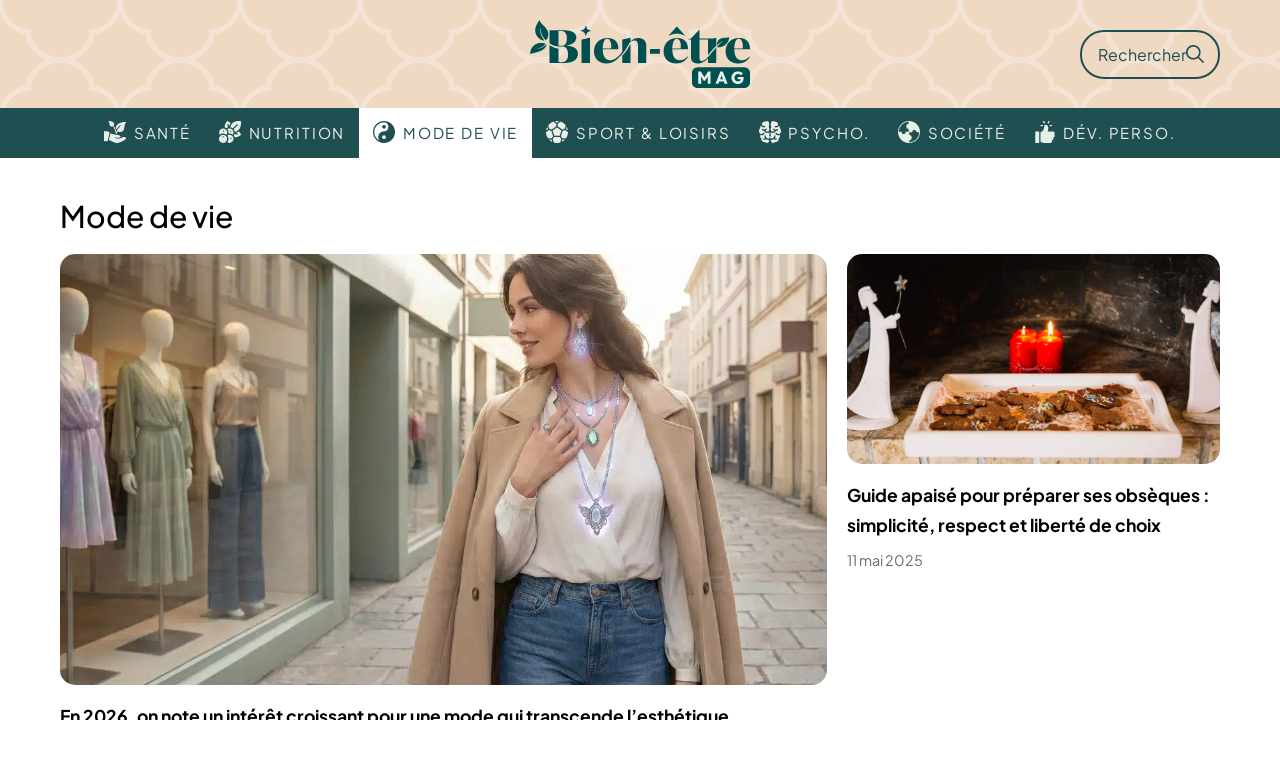

--- FILE ---
content_type: text/html; charset=UTF-8
request_url: https://bienetremag.fr/mode-de-vie/
body_size: 19638
content:
<!DOCTYPE html>
<html lang="fr-FR">
<head>
	<meta charset="UTF-8">
	<meta name='robots' content='index, follow, max-image-preview:large, max-snippet:-1, max-video-preview:-1' />
<meta name="viewport" content="width=device-width, initial-scale=1">
	<!-- This site is optimized with the Yoast SEO plugin v26.8 - https://yoast.com/product/yoast-seo-wordpress/ -->
	<title>Mode de vie - Bien-être Mag</title><link rel="preload" href="https://bienetremag.fr/wp-content/cache/perfmatters/bienetremag.fr/css/category.used.css?ver=1762186949" as="style" /><link rel="stylesheet" id="perfmatters-used-css" href="https://bienetremag.fr/wp-content/cache/perfmatters/bienetremag.fr/css/category.used.css?ver=1762186949" media="all" />
	<link rel="canonical" href="https://bienetremag.fr/mode-de-vie/" />
	<meta property="og:locale" content="fr_FR" />
	<meta property="og:type" content="article" />
	<meta property="og:title" content="Mode de vie - Bien-être Mag" />
	<meta property="og:url" content="https://bienetremag.fr/mode-de-vie/" />
	<meta property="og:site_name" content="Bien-être Mag" />
	<meta name="twitter:card" content="summary_large_image" />
	<script type="application/ld+json" class="yoast-schema-graph">{"@context":"https://schema.org","@graph":[{"@type":"CollectionPage","@id":"https://bienetremag.fr/mode-de-vie/","url":"https://bienetremag.fr/mode-de-vie/","name":"Mode de vie - Bien-être Mag","isPartOf":{"@id":"https://bienetremag.fr/#website"},"primaryImageOfPage":{"@id":"https://bienetremag.fr/mode-de-vie/#primaryimage"},"image":{"@id":"https://bienetremag.fr/mode-de-vie/#primaryimage"},"thumbnailUrl":"https://bienetremag.fr/wp-content/uploads/2026/01/femme-ruelle-mode-ethique.jpg","breadcrumb":{"@id":"https://bienetremag.fr/mode-de-vie/#breadcrumb"},"inLanguage":"fr-FR"},{"@type":"ImageObject","inLanguage":"fr-FR","@id":"https://bienetremag.fr/mode-de-vie/#primaryimage","url":"https://bienetremag.fr/wp-content/uploads/2026/01/femme-ruelle-mode-ethique.jpg","contentUrl":"https://bienetremag.fr/wp-content/uploads/2026/01/femme-ruelle-mode-ethique.jpg","width":1200,"height":800},{"@type":"BreadcrumbList","@id":"https://bienetremag.fr/mode-de-vie/#breadcrumb","itemListElement":[{"@type":"ListItem","position":1,"name":"Accueil","item":"https://bienetremag.fr/"},{"@type":"ListItem","position":2,"name":"Mode de vie"}]},{"@type":"WebSite","@id":"https://bienetremag.fr/#website","url":"https://bienetremag.fr/","name":"Bien-être Mag","description":"L&#039;info pour être bien dans sa peau","publisher":{"@id":"https://bienetremag.fr/#organization"},"potentialAction":[{"@type":"SearchAction","target":{"@type":"EntryPoint","urlTemplate":"https://bienetremag.fr/?s={search_term_string}"},"query-input":{"@type":"PropertyValueSpecification","valueRequired":true,"valueName":"search_term_string"}}],"inLanguage":"fr-FR"},{"@type":"Organization","@id":"https://bienetremag.fr/#organization","name":"Bien-être Mag","url":"https://bienetremag.fr/","logo":{"@type":"ImageObject","inLanguage":"fr-FR","@id":"https://bienetremag.fr/#/schema/logo/image/","url":"https://bienetremag.fr/wp-content/uploads/2023/09/actu-logo-bienetremag.svg","contentUrl":"https://bienetremag.fr/wp-content/uploads/2023/09/actu-logo-bienetremag.svg","caption":"Bien-être Mag"},"image":{"@id":"https://bienetremag.fr/#/schema/logo/image/"}}]}</script>
	<!-- / Yoast SEO plugin. -->


<link rel="alternate" type="application/rss+xml" title="Bien-être Mag &raquo; Flux" href="https://bienetremag.fr/feed/" />
<link rel="preload" data-generateperf-preload href="https://bienetremag.fr/wp-content/plugins/generateperf/fonts/plus-jakarta-sans-variable.woff2" as="font" type="font/woff2" crossorigin="anonymous">
<style id='wp-img-auto-sizes-contain-inline-css'>
img:is([sizes=auto i],[sizes^="auto," i]){contain-intrinsic-size:3000px 1500px}
/*# sourceURL=wp-img-auto-sizes-contain-inline-css */
</style>
<link rel='stylesheet' id='font-plus-jakarta-sans-css' href='https://bienetremag.fr/wp-content/plugins/generateperf/fonts-css/plus-jakarta-sans.css?ver=3.0.0' media='all' />
<link rel='stylesheet' id='wp-block-library-css' href='https://bienetremag.fr/wp-includes/css/dist/block-library/common.min.css?ver=6.9' media='all' />
<link rel="stylesheet" id="wp-block-heading-css" media="all" data-pmdelayedstyle="https://bienetremag.fr/wp-includes/blocks/heading/style.min.css?ver=6.9">
<link rel='stylesheet' id='wp-block-paragraph-css' href='https://bienetremag.fr/wp-includes/blocks/paragraph/style.min.css?ver=6.9' media='all' />
<link rel="stylesheet" id="wp-block-quote-css" media="all" data-pmdelayedstyle="https://bienetremag.fr/wp-includes/blocks/quote/style.min.css?ver=6.9">
<link rel="stylesheet" id="wp-block-table-css" media="all" data-pmdelayedstyle="https://bienetremag.fr/wp-includes/blocks/table/style.min.css?ver=6.9">
<style id='global-styles-inline-css'>
:root{--wp--preset--aspect-ratio--square: 1;--wp--preset--aspect-ratio--4-3: 4/3;--wp--preset--aspect-ratio--3-4: 3/4;--wp--preset--aspect-ratio--3-2: 3/2;--wp--preset--aspect-ratio--2-3: 2/3;--wp--preset--aspect-ratio--16-9: 16/9;--wp--preset--aspect-ratio--9-16: 9/16;--wp--preset--color--black: #000000;--wp--preset--color--cyan-bluish-gray: #abb8c3;--wp--preset--color--white: #ffffff;--wp--preset--color--pale-pink: #f78da7;--wp--preset--color--vivid-red: #cf2e2e;--wp--preset--color--luminous-vivid-orange: #ff6900;--wp--preset--color--luminous-vivid-amber: #fcb900;--wp--preset--color--light-green-cyan: #7bdcb5;--wp--preset--color--vivid-green-cyan: #00d084;--wp--preset--color--pale-cyan-blue: #8ed1fc;--wp--preset--color--vivid-cyan-blue: #0693e3;--wp--preset--color--vivid-purple: #9b51e0;--wp--preset--color--contrast: var(--contrast);--wp--preset--color--contrast-2: var(--contrast-2);--wp--preset--color--contrast-3: var(--contrast-3);--wp--preset--color--base: var(--base);--wp--preset--color--base-2: var(--base-2);--wp--preset--color--base-3: var(--base-3);--wp--preset--color--accent: var(--accent);--wp--preset--color--darker: var(--darker);--wp--preset--color--lighter: var(--lighter);--wp--preset--color--brownie: var(--brownie);--wp--preset--color--lightbrown: var(--lightbrown);--wp--preset--color--lightgreen: var(--lightgreen);--wp--preset--gradient--vivid-cyan-blue-to-vivid-purple: linear-gradient(135deg,rgb(6,147,227) 0%,rgb(155,81,224) 100%);--wp--preset--gradient--light-green-cyan-to-vivid-green-cyan: linear-gradient(135deg,rgb(122,220,180) 0%,rgb(0,208,130) 100%);--wp--preset--gradient--luminous-vivid-amber-to-luminous-vivid-orange: linear-gradient(135deg,rgb(252,185,0) 0%,rgb(255,105,0) 100%);--wp--preset--gradient--luminous-vivid-orange-to-vivid-red: linear-gradient(135deg,rgb(255,105,0) 0%,rgb(207,46,46) 100%);--wp--preset--gradient--very-light-gray-to-cyan-bluish-gray: linear-gradient(135deg,rgb(238,238,238) 0%,rgb(169,184,195) 100%);--wp--preset--gradient--cool-to-warm-spectrum: linear-gradient(135deg,rgb(74,234,220) 0%,rgb(151,120,209) 20%,rgb(207,42,186) 40%,rgb(238,44,130) 60%,rgb(251,105,98) 80%,rgb(254,248,76) 100%);--wp--preset--gradient--blush-light-purple: linear-gradient(135deg,rgb(255,206,236) 0%,rgb(152,150,240) 100%);--wp--preset--gradient--blush-bordeaux: linear-gradient(135deg,rgb(254,205,165) 0%,rgb(254,45,45) 50%,rgb(107,0,62) 100%);--wp--preset--gradient--luminous-dusk: linear-gradient(135deg,rgb(255,203,112) 0%,rgb(199,81,192) 50%,rgb(65,88,208) 100%);--wp--preset--gradient--pale-ocean: linear-gradient(135deg,rgb(255,245,203) 0%,rgb(182,227,212) 50%,rgb(51,167,181) 100%);--wp--preset--gradient--electric-grass: linear-gradient(135deg,rgb(202,248,128) 0%,rgb(113,206,126) 100%);--wp--preset--gradient--midnight: linear-gradient(135deg,rgb(2,3,129) 0%,rgb(40,116,252) 100%);--wp--preset--font-size--small: 13px;--wp--preset--font-size--medium: 20px;--wp--preset--font-size--large: 36px;--wp--preset--font-size--x-large: 42px;--wp--preset--spacing--20: 0.44rem;--wp--preset--spacing--30: 0.67rem;--wp--preset--spacing--40: 1rem;--wp--preset--spacing--50: 1.5rem;--wp--preset--spacing--60: 2.25rem;--wp--preset--spacing--70: 3.38rem;--wp--preset--spacing--80: 5.06rem;--wp--preset--shadow--natural: 6px 6px 9px rgba(0, 0, 0, 0.2);--wp--preset--shadow--deep: 12px 12px 50px rgba(0, 0, 0, 0.4);--wp--preset--shadow--sharp: 6px 6px 0px rgba(0, 0, 0, 0.2);--wp--preset--shadow--outlined: 6px 6px 0px -3px rgb(255, 255, 255), 6px 6px rgb(0, 0, 0);--wp--preset--shadow--crisp: 6px 6px 0px rgb(0, 0, 0);}:where(.is-layout-flex){gap: 0.5em;}:where(.is-layout-grid){gap: 0.5em;}body .is-layout-flex{display: flex;}.is-layout-flex{flex-wrap: wrap;align-items: center;}.is-layout-flex > :is(*, div){margin: 0;}body .is-layout-grid{display: grid;}.is-layout-grid > :is(*, div){margin: 0;}:where(.wp-block-columns.is-layout-flex){gap: 2em;}:where(.wp-block-columns.is-layout-grid){gap: 2em;}:where(.wp-block-post-template.is-layout-flex){gap: 1.25em;}:where(.wp-block-post-template.is-layout-grid){gap: 1.25em;}.has-black-color{color: var(--wp--preset--color--black) !important;}.has-cyan-bluish-gray-color{color: var(--wp--preset--color--cyan-bluish-gray) !important;}.has-white-color{color: var(--wp--preset--color--white) !important;}.has-pale-pink-color{color: var(--wp--preset--color--pale-pink) !important;}.has-vivid-red-color{color: var(--wp--preset--color--vivid-red) !important;}.has-luminous-vivid-orange-color{color: var(--wp--preset--color--luminous-vivid-orange) !important;}.has-luminous-vivid-amber-color{color: var(--wp--preset--color--luminous-vivid-amber) !important;}.has-light-green-cyan-color{color: var(--wp--preset--color--light-green-cyan) !important;}.has-vivid-green-cyan-color{color: var(--wp--preset--color--vivid-green-cyan) !important;}.has-pale-cyan-blue-color{color: var(--wp--preset--color--pale-cyan-blue) !important;}.has-vivid-cyan-blue-color{color: var(--wp--preset--color--vivid-cyan-blue) !important;}.has-vivid-purple-color{color: var(--wp--preset--color--vivid-purple) !important;}.has-black-background-color{background-color: var(--wp--preset--color--black) !important;}.has-cyan-bluish-gray-background-color{background-color: var(--wp--preset--color--cyan-bluish-gray) !important;}.has-white-background-color{background-color: var(--wp--preset--color--white) !important;}.has-pale-pink-background-color{background-color: var(--wp--preset--color--pale-pink) !important;}.has-vivid-red-background-color{background-color: var(--wp--preset--color--vivid-red) !important;}.has-luminous-vivid-orange-background-color{background-color: var(--wp--preset--color--luminous-vivid-orange) !important;}.has-luminous-vivid-amber-background-color{background-color: var(--wp--preset--color--luminous-vivid-amber) !important;}.has-light-green-cyan-background-color{background-color: var(--wp--preset--color--light-green-cyan) !important;}.has-vivid-green-cyan-background-color{background-color: var(--wp--preset--color--vivid-green-cyan) !important;}.has-pale-cyan-blue-background-color{background-color: var(--wp--preset--color--pale-cyan-blue) !important;}.has-vivid-cyan-blue-background-color{background-color: var(--wp--preset--color--vivid-cyan-blue) !important;}.has-vivid-purple-background-color{background-color: var(--wp--preset--color--vivid-purple) !important;}.has-black-border-color{border-color: var(--wp--preset--color--black) !important;}.has-cyan-bluish-gray-border-color{border-color: var(--wp--preset--color--cyan-bluish-gray) !important;}.has-white-border-color{border-color: var(--wp--preset--color--white) !important;}.has-pale-pink-border-color{border-color: var(--wp--preset--color--pale-pink) !important;}.has-vivid-red-border-color{border-color: var(--wp--preset--color--vivid-red) !important;}.has-luminous-vivid-orange-border-color{border-color: var(--wp--preset--color--luminous-vivid-orange) !important;}.has-luminous-vivid-amber-border-color{border-color: var(--wp--preset--color--luminous-vivid-amber) !important;}.has-light-green-cyan-border-color{border-color: var(--wp--preset--color--light-green-cyan) !important;}.has-vivid-green-cyan-border-color{border-color: var(--wp--preset--color--vivid-green-cyan) !important;}.has-pale-cyan-blue-border-color{border-color: var(--wp--preset--color--pale-cyan-blue) !important;}.has-vivid-cyan-blue-border-color{border-color: var(--wp--preset--color--vivid-cyan-blue) !important;}.has-vivid-purple-border-color{border-color: var(--wp--preset--color--vivid-purple) !important;}.has-vivid-cyan-blue-to-vivid-purple-gradient-background{background: var(--wp--preset--gradient--vivid-cyan-blue-to-vivid-purple) !important;}.has-light-green-cyan-to-vivid-green-cyan-gradient-background{background: var(--wp--preset--gradient--light-green-cyan-to-vivid-green-cyan) !important;}.has-luminous-vivid-amber-to-luminous-vivid-orange-gradient-background{background: var(--wp--preset--gradient--luminous-vivid-amber-to-luminous-vivid-orange) !important;}.has-luminous-vivid-orange-to-vivid-red-gradient-background{background: var(--wp--preset--gradient--luminous-vivid-orange-to-vivid-red) !important;}.has-very-light-gray-to-cyan-bluish-gray-gradient-background{background: var(--wp--preset--gradient--very-light-gray-to-cyan-bluish-gray) !important;}.has-cool-to-warm-spectrum-gradient-background{background: var(--wp--preset--gradient--cool-to-warm-spectrum) !important;}.has-blush-light-purple-gradient-background{background: var(--wp--preset--gradient--blush-light-purple) !important;}.has-blush-bordeaux-gradient-background{background: var(--wp--preset--gradient--blush-bordeaux) !important;}.has-luminous-dusk-gradient-background{background: var(--wp--preset--gradient--luminous-dusk) !important;}.has-pale-ocean-gradient-background{background: var(--wp--preset--gradient--pale-ocean) !important;}.has-electric-grass-gradient-background{background: var(--wp--preset--gradient--electric-grass) !important;}.has-midnight-gradient-background{background: var(--wp--preset--gradient--midnight) !important;}.has-small-font-size{font-size: var(--wp--preset--font-size--small) !important;}.has-medium-font-size{font-size: var(--wp--preset--font-size--medium) !important;}.has-large-font-size{font-size: var(--wp--preset--font-size--large) !important;}.has-x-large-font-size{font-size: var(--wp--preset--font-size--x-large) !important;}
/*# sourceURL=global-styles-inline-css */
</style>

<link rel="stylesheet" id="awp-affiliation-style-css" media="all" data-pmdelayedstyle="https://bienetremag.fr/wp-content/cache/perfmatters/bienetremag.fr/minify/28a477d225c0.affiliate-links.min.css?ver=1.0.0">
<link rel="stylesheet" id="wpa-css-css" media="all" data-pmdelayedstyle="https://bienetremag.fr/wp-content/plugins/honeypot/includes/css/wpa.css?ver=2.3.04">
<link rel='stylesheet' id='generate-style-css' href='https://bienetremag.fr/wp-content/themes/generatepress/assets/css/main.min.css?ver=3.6.1' media='all' />
<style id='generate-style-inline-css'>
:root{--border-radius:15px;}@media(prefers-reduced-motion:no-preference){@view-transition{navigation:auto;}}
.generate-columns {margin-bottom: 20px;padding-left: 20px;}.generate-columns-container {margin-left: -20px;}.page-header {margin-bottom: 20px;margin-left: 20px}.generate-columns-container > .paging-navigation {margin-left: 20px;}
.is-right-sidebar{width:30%;}.is-left-sidebar{width:30%;}.site-content .content-area{width:100%;}@media (max-width: 767px){.main-navigation .menu-toggle,.sidebar-nav-mobile:not(#sticky-placeholder){display:block;}.main-navigation ul,.gen-sidebar-nav,.main-navigation:not(.slideout-navigation):not(.toggled) .main-nav > ul,.has-inline-mobile-toggle #site-navigation .inside-navigation > *:not(.navigation-search):not(.main-nav){display:none;}.nav-align-right .inside-navigation,.nav-align-center .inside-navigation{justify-content:space-between;}}
.dynamic-author-image-rounded{border-radius:100%;}.dynamic-featured-image, .dynamic-author-image{vertical-align:middle;}.one-container.blog .dynamic-content-template:not(:last-child), .one-container.archive .dynamic-content-template:not(:last-child){padding-bottom:0px;}.dynamic-entry-excerpt > p:last-child{margin-bottom:0px;}
/*# sourceURL=generate-style-inline-css */
</style>
<link rel="stylesheet" id="generateperf-reset-css" href="https://bienetremag.fr/wp-content/cache/perfmatters/bienetremag.fr/minify/4620f0f16518.reset.min.css?ver=3.0.0" media="all">
<link rel="stylesheet" id="generateperf-articles-cards-css" href="https://bienetremag.fr/wp-content/cache/perfmatters/bienetremag.fr/minify/ebe501d2ebd8.articles-reset.min.css?ver=3.0.0" media="all">
<link rel="stylesheet" id="generateperf-splitted-list-css" media="all" data-pmdelayedstyle="https://bienetremag.fr/wp-content/cache/perfmatters/bienetremag.fr/minify/0c5866b87b78.splitted-list.min.css?ver=3.0.0">
<link rel='stylesheet' id='generatepress-dynamic-css' href='https://bienetremag.fr/wp-content/uploads/generatepress/style.min.css?ver=1764611736' media='all' />
<link rel="stylesheet" id="generate-child-css" href="https://bienetremag.fr/wp-content/cache/perfmatters/bienetremag.fr/minify/9c27a1cfbe33.style.min.css?ver=1762249065" media="all">
<style id='generateblocks-inline-css'>
.gb-container.gb-tabs__item:not(.gb-tabs__item-open){display:none;}.gb-container-402240e5{padding-top:10px;padding-bottom:10px;margin-top:60px;background-color:var(--darker);}.gb-container-3ecf6a43{max-width:1200px;font-size:16px;padding-right:20px;padding-left:20px;margin-right:auto;margin-left:auto;color:var(--contrast);}.gb-container-3ecf6a43 a{color:var(--contrast);}.gb-container-3ecf6a43 a:hover{color:var(--accent);}.gb-container-5318c37a{padding-top:60px;padding-bottom:20px;background-color:var(--accent);color:var(--base-3);}.gb-container-27cea4f1{max-width:1200px;padding-right:20px;padding-left:20px;margin-right:auto;margin-bottom:20px;margin-left:auto;}.gb-container-6d5c93c5{height:100%;display:flex;flex-direction:column;row-gap:6px;margin-bottom:20px;}.gb-container-6d5c93c5 a{color:var(--base-3);}.gb-container-6d5c93c5 a:hover{color:var(--lighter);}.gb-grid-wrapper > .gb-grid-column-6d5c93c5{width:33.33%;}.gb-container-aa80de50{height:100%;}.gb-grid-wrapper > .gb-grid-column-aa80de50{width:66.66%;}.gb-container-83c65945{display:flex;flex-direction:row;flex-wrap:wrap;align-items:center;column-gap:20px;row-gap:20px;margin-bottom:20px;}.gb-container-f2639b7f{max-width:1200px;padding-top:20px;padding-right:20px;padding-left:20px;margin-top:20px;margin-right:auto;margin-left:auto;border-top:1px solid var(--contrast-2);}.gb-container-a99a5e4e{width:200px;}.gb-container-79794d0b{width:200px;display:flex;justify-content:flex-end;column-gap:10px;}.gb-grid-wrapper-1d5817e5{display:flex;flex-wrap:wrap;margin-left:-40px;}.gb-grid-wrapper-1d5817e5 > .gb-grid-column{box-sizing:border-box;padding-left:40px;}p.gb-headline-5b0f0da9{font-size:26px;font-weight:500;margin-bottom:20px;}div.gb-headline-30de551a{font-size:15px;letter-spacing:1.86px;font-weight:300;text-transform:uppercase;}div.gb-headline-1776884a{font-size:15px;letter-spacing:1.86px;font-weight:300;text-transform:uppercase;}div.gb-headline-7376e6da{font-size:15px;letter-spacing:1.86px;font-weight:300;text-transform:uppercase;}div.gb-headline-cd5158f5{font-size:15px;letter-spacing:1.86px;font-weight:300;text-transform:uppercase;}div.gb-headline-79a93205{font-size:15px;letter-spacing:1.86px;font-weight:300;text-transform:uppercase;}p.gb-headline-39088a5b{display:flex;align-items:center;column-gap:0.5em;font-size:26px;line-height:1em;font-weight:500;margin-bottom:0px;}p.gb-headline-39088a5b .gb-icon{line-height:0;color:var(--darker);}p.gb-headline-39088a5b .gb-icon svg{fill:currentColor;}p.gb-headline-dcdc0b7e{font-size:12px;letter-spacing:0.3em;font-weight:300;text-transform:uppercase;text-align:center;}.gb-accordion__item:not(.gb-accordion__item-open) > .gb-button .gb-accordion__icon-open{display:none;}.gb-accordion__item.gb-accordion__item-open > .gb-button .gb-accordion__icon{display:none;}a.gb-button-0340ca0c{display:inline-flex;font-size:16px;padding:2px 18px;border-radius:2em;border:2px solid var(--darker);color:var(--base-3);text-decoration:none;}a.gb-button-0340ca0c:hover, a.gb-button-0340ca0c:active, a.gb-button-0340ca0c:focus{background-color:var(--darker);color:var(--accent);}.gb-button-9093a9cd{display:inline-flex;align-items:center;column-gap:0.5em;font-size:16px;padding:10px 14px 10px 16px;border-radius:2em;border:2px solid var(--accent);color:var(--accent);text-decoration:none;}.gb-button-9093a9cd:hover, .gb-button-9093a9cd:active, .gb-button-9093a9cd:focus{background-color:var(--accent);color:var(--darker);}.gb-button-9093a9cd .gb-icon{line-height:0;}.gb-button-9093a9cd .gb-icon svg{width:18px;height:18px;fill:currentColor;}@media (max-width: 767px) {.gb-grid-wrapper > .gb-grid-column-6d5c93c5{width:100%;}.gb-grid-wrapper > .gb-grid-column-aa80de50{width:100%;}.gb-container-a99a5e4e{display:none !important;}.gb-container-79794d0b{display:none !important;}.gb-grid-wrapper-1d5817e5 > .gb-grid-column{padding-bottom:20px;}}:root{--gb-container-width:1200px;}.gb-container .wp-block-image img{vertical-align:middle;}.gb-grid-wrapper .wp-block-image{margin-bottom:0;}.gb-highlight{background:none;}.gb-shape{line-height:0;}.gb-container-link{position:absolute;top:0;right:0;bottom:0;left:0;z-index:99;}
/*# sourceURL=generateblocks-inline-css */
</style>
<link rel="stylesheet" id="generate-blog-css" media="all" data-pmdelayedstyle="https://bienetremag.fr/wp-content/plugins/gp-premium/blog/functions/css/style.min.css?ver=2.5.5">
<script data-domain="bienetremag.fr" data-api="https://bienetremag.fr/wp-json/9bfd7d/v1/8ebf/7ba0778e" data-cfasync="false" src="//bienetremag.fr/wp-content/uploads/15c0cb3204/9fbbda1e.js?ver=1769791084" id="plausible-analytics-js" defer></script>
<script id="plausible-analytics-js-after">
window.plausible = window.plausible || function() { (window.plausible.q = window.plausible.q || []).push(arguments) }
//# sourceURL=plausible-analytics-js-after
</script>
<link rel="https://api.w.org/" href="https://bienetremag.fr/wp-json/" /><link rel="alternate" title="JSON" type="application/json" href="https://bienetremag.fr/wp-json/wp/v2/categories/4" />
<link rel="license" href="https://creativecommons.org/licenses/by-sa/4.0/deed.fr">
<link rel="icon" href="https://bienetremag.fr/wp-content/uploads/2023/09/actu-cropped-actu-favicon.png" sizes="32x32" />
<link rel="icon" href="https://bienetremag.fr/wp-content/uploads/2023/09/actu-cropped-actu-favicon.png" sizes="192x192" />
<link rel="apple-touch-icon" href="https://bienetremag.fr/wp-content/uploads/2023/09/actu-cropped-actu-favicon.png" />
<meta name="msapplication-TileImage" content="https://bienetremag.fr/wp-content/uploads/2023/09/actu-cropped-actu-favicon.png" />
<style>.perfmatters-lazy-youtube{position:relative;width:100%;max-width:100%;height:0;padding-bottom:56.23%;overflow:hidden}.perfmatters-lazy-youtube img{position:absolute;top:0;right:0;bottom:0;left:0;display:block;width:100%;max-width:100%;height:auto;margin:auto;border:none;cursor:pointer;transition:.5s all;-webkit-transition:.5s all;-moz-transition:.5s all}.perfmatters-lazy-youtube img:hover{-webkit-filter:brightness(75%)}.perfmatters-lazy-youtube .play{position:absolute;top:50%;left:50%;right:auto;width:68px;height:48px;margin-left:-34px;margin-top:-24px;background:url(https://bienetremag.fr/wp-content/plugins/perfmatters/img/youtube.svg) no-repeat;background-position:center;background-size:cover;pointer-events:none;filter:grayscale(1)}.perfmatters-lazy-youtube:hover .play{filter:grayscale(0)}.perfmatters-lazy-youtube iframe{position:absolute;top:0;left:0;width:100%;height:100%;z-index:99}.wp-has-aspect-ratio .wp-block-embed__wrapper{position:relative;}.wp-has-aspect-ratio .perfmatters-lazy-youtube{position:absolute;top:0;right:0;bottom:0;left:0;width:100%;height:100%;padding-bottom:0}</style><link rel="stylesheet" id="generateperf-badges-pills-css" href="https://bienetremag.fr/wp-content/cache/perfmatters/bienetremag.fr/minify/ded38660b9cf.badges-pills.min.css?ver=3.0.0" media="all">
</head>

<body class="archive category category-mode-de-vie category-4 wp-custom-logo wp-embed-responsive wp-theme-generatepress wp-child-theme-generateperf post-image-above-header post-image-aligned-center generate-columns-activated sticky-menu-fade no-sidebar nav-below-header one-container header-aligned-center dropdown-hover" itemtype="https://schema.org/Blog" itemscope>
	<a class="screen-reader-text skip-link" href="#content" title="Aller au contenu">Aller au contenu</a>		<header class="site-header" id="masthead" aria-label="Site"  itemtype="https://schema.org/WPHeader" itemscope>
			<div class="inside-header grid-container">
				<div class="gb-container gb-container-a99a5e4e"></div><div class="site-logo"><a href="https://bienetremag.fr/" title="Bien-être Mag" rel="home" aria-label="Retour à l’accueil"><svg aria-label="Bien-être Mag" class="header-image is-logo-image" xmlns="http://www.w3.org/2000/svg" viewBox="0 0 5882.2 1820.5"><path d="M274 319c-6-33-8-66-8-98h7c5 122 59 235 144 320 69-35 88-154 62-232-27-77-85-130-143-185-40-37-63-75-85-124-38 60-84 134-103 203-20 72-8 152 31 216 32 56 85 100 145 123 22 9 43 11 61 9-46-56-93-133-111-232zM201 775h5a332 332 0 0 0 115-40c40-21 74-49 111-76l11-4c0 4 2 8 0 12-18 48-49 91-90 123-48 37-109 55-167 71S71 896 11 905l-8 1c-13 1 23-119 26-126 24-49 60-91 105-120 81-53 182-58 272-29 4 2 10 5 11 8s-4 8-7 11c-40 40-91 72-142 96-21 10-42 17-63 25l-4 3v1zM970 686v-2c149-19 268-91 268-215 0-129-124-193-324-193H520v350a421 421 0 0 0 242 83h107c95 0 148 88 148 217s-53 204-182 204c-20 0-57-2-72-8V769c-56-9-149-31-243-94v475h394c233 0 367-92 367-243 0-149-128-211-311-221zm-115 4h-92V295h80c102 0 143 90 143 198 0 111-45 197-131 197zM1378 524l221-49h5v675h-226V524zM1356 286c2-3 5-5 8-6l43-13c35-12 57-37 67-72l10-35c1-4 4-7 7-6 4 0 6 2 8 6l10 36c12 39 37 63 75 74l35 10c5 2 7 4 7 8 0 3-2 6-7 7l-41 12c-36 12-59 37-69 73l-10 34c-1 4-3 7-7 8h-2c-4-1-5-4-6-8l-10-34c-10-35-32-60-67-72l-43-13c-3-1-6-3-8-6v-3zM2894 482c-96 0-155 41-204 95V475h-5l-221 49v332c-44 59-87 101-119 129-54 47-86 63-101 69-38 16-72 21-95 24 0 0-58 2-105-29-62-40-99-125-101-265h418c10-152-66-302-287-302-210 0-363 137-363 358 0 90 28 164 75 218a342 342 0 0 0 256 106c111 2 193-47 218-62 34-21 59-44 95-76 48-43 84-83 109-113 15-16 31-35 48-57 90-119 129-238 192-280 35-22 71-27 72-27a122 122 0 0 1 32-1c76 9 77 100 77 140v462h226V714c0-158-82-232-217-232zm-831 20c72 0 125 103 104 262h-224c3-144 42-262 120-262z" fill="#005052"/><path d="m2609 777-38 57a1165 1165 0 0 1-107 124v192h226V641c-36 39-45 76-81 136zM3472 840c0-23 1-44 4-66h-265v132h265c-3-22-4-44-4-66zM4225 988a367 367 0 0 1-322 176c-190 0-331-122-331-324 0-221 153-358 363-358 221 0 297 150 287 302h-417c2 208 82 294 205 294 68 0 138-27 200-99l15 9zm-511-568c-2-2-2-6 0-8l207-234 6-3 6 3 207 234c2 2 2 6 0 8-2 1-4 2-6 1l-28-14a413 413 0 0 0-358 0l-28 14c-2 1-4 0-6-1zm91 344h223c21-159-31-262-103-262-78 0-118 118-120 262zM4957 760c-43 52-33 37-90 104-48 57-69 85-113 132a1899 1899 0 0 1-51 51c-23 19-49 35-77 45-26 9-52 9-73-10-24-23-24-62-24-81V523l229 1v418c49-61 137-171 219-249V475h-5l-94 22h-349V262h-5l-221 235-68 6v20h68v466c0 68 24 175 186 175 27 0 52-3 75-8v-1a375 375 0 0 0 194-127v122h219V736l-20 24zM4993 677c-1 1-3 0-3-1 3-28 17-129 91-170 19-11 54-22 89-27 28-3 42-1 75-4a468 468 0 0 0 83-13c-2 28-14 113-83 183-97 98-227 88-252 85l-1-2a644 644 0 0 1 187-174 777 777 0 0 0-186 123z" fill="#005052"/><path d="M5882 988a367 367 0 0 1-321 176c-190 0-332-122-332-324 0-221 154-358 364-358 221 0 296 150 287 302h-418c3 208 83 294 205 294 69 0 138-27 201-99l14 9zm-420-224h223c22-159-31-262-103-262-78 0-117 118-120 262zM5735 1820H4476c-81 0-147-65-147-147v-258c0-81 66-147 147-147h1259c81 0 147 66 147 147v258c0 82-66 147-147 147z" fill="#005052"/><path d="m4664 1534-94-152h-70v326h76v-101a1252 1252 0 0 0-3-94l74 116h30l76-118a722 722 0 0 0-3 96v101h76v-326h-68l-94 152zM5089 1382l-129 326h78l23-62h120l23 62h80l-128-326h-67zm-5 204 16-43a432 432 0 0 1 15-44l6-20a3554 3554 0 0 0 21 64l17 43h-75zM5712 1556a721 721 0 0 0-3-31h-153v62h80a61 61 0 0 1-20 39c-7 5-14 9-23 12-8 3-17 5-27 5a96 96 0 0 1-97-99c0-14 2-27 7-39a93 93 0 0 1 117-55 122 122 0 0 1 50 31l48-51c-9-11-20-20-33-28a175 175 0 0 0-95-26c-25 0-49 4-70 12-22 9-41 21-56 36a158 158 0 0 0-50 120c0 24 4 46 12 67a155 155 0 0 0 90 89 190 190 0 0 0 131 2c19-7 35-17 48-30a134 134 0 0 0 44-103v-13z" fill="#e6f1e7"/></svg></a></div><div class="gb-container gb-container-79794d0b">

<span class="gb-button gb-button-9093a9cd" target="_blank" rel="noopener noreferrer" aria-label="Recherche sur le site" data-gpmodal-trigger="gp-search"><span class="gb-button-text">Rechercher</span><span class="gb-icon"><svg viewBox="0 0 512 512" aria-hidden="true" xmlns="http://www.w3.org/2000/svg" width="1em" height="1em"><path fill-rule="evenodd" clip-rule="evenodd" d="M208 48c-88.366 0-160 71.634-160 160s71.634 160 160 160 160-71.634 160-160S296.366 48 208 48zM0 208C0 93.125 93.125 0 208 0s208 93.125 208 208c0 48.741-16.765 93.566-44.843 129.024l133.826 134.018c9.366 9.379 9.355 24.575-.025 33.941-9.379 9.366-24.575 9.355-33.941-.025L337.238 370.987C301.747 399.167 256.839 416 208 416 93.125 416 0 322.875 0 208z"></path></svg></span></span>

</div>			</div>
		</header>
				<nav class="main-navigation nav-align-center has-menu-bar-items sub-menu-right" id="site-navigation" aria-label="Principal"  itemtype="https://schema.org/SiteNavigationElement" itemscope>
			<div class="inside-navigation grid-container">
								<button class="menu-toggle" aria-controls="primary-menu" aria-expanded="false">
					<span class="gp-icon icon-menu-bars"><svg viewBox="0 0 512 512" aria-hidden="true" xmlns="http://www.w3.org/2000/svg" width="1em" height="1em"><path d="M0 96c0-13.255 10.745-24 24-24h464c13.255 0 24 10.745 24 24s-10.745 24-24 24H24c-13.255 0-24-10.745-24-24zm0 160c0-13.255 10.745-24 24-24h464c13.255 0 24 10.745 24 24s-10.745 24-24 24H24c-13.255 0-24-10.745-24-24zm0 160c0-13.255 10.745-24 24-24h464c13.255 0 24 10.745 24 24s-10.745 24-24 24H24c-13.255 0-24-10.745-24-24z" /></svg><svg viewBox="0 0 512 512" aria-hidden="true" xmlns="http://www.w3.org/2000/svg" width="1em" height="1em"><path d="M71.029 71.029c9.373-9.372 24.569-9.372 33.942 0L256 222.059l151.029-151.03c9.373-9.372 24.569-9.372 33.942 0 9.372 9.373 9.372 24.569 0 33.942L289.941 256l151.03 151.029c9.372 9.373 9.372 24.569 0 33.942-9.373 9.372-24.569 9.372-33.942 0L256 289.941l-151.029 151.03c-9.373 9.372-24.569 9.372-33.942 0-9.372-9.373-9.372-24.569 0-33.942L222.059 256 71.029 104.971c-9.372-9.373-9.372-24.569 0-33.942z" /></svg></span><span class="screen-reader-text">Menu</span>				</button>
				<div id="primary-menu" class="main-nav"><ul id="menu-menu-principal" class=" menu sf-menu"><li id="menu-item-125" class="menu-item menu-item-type-taxonomy menu-item-object-category menu-item-125"><a href="https://bienetremag.fr/sante/"><svg class="menu-item-icon" xmlns="http://www.w3.org/2000/svg" viewBox="0 0 512 512"><path d="M511.2 28.1c-1.7-4-5.6-6.6-9.9-6.6-80 0-153 25.3-195.3 67.5a98 98 0 0 0-25 94.3 10.6 10.6 0 0 0 19.4 2.7A478.4 478.4 0 0 1 372 95a10.7 10.7 0 0 1 15.1 15 500 500 0 0 0-22.7 24.4l-2 2.3A438.4 438.4 0 0 0 288.6 254C274.7 210.5 248.7 136 225 104.6a54.3 54.3 0 0 0-6.2-69C196.3 13 159.4.1 117.3.1a10.7 10.7 0 0 0-7.5 18.2c9.7 9.7 12.8 28.8 15.8 47.2 3.1 18.7 6 36.4 16.4 46.7a54.1 54.1 0 0 0 67.6 7.3c24.8 34.7 57 133.6 68.2 171.6 1.3 4.6 5.5 7.7 10.2 7.7h.3c4.8-.1 9-3.5 10-8.2.2-.4 5.4-21.4 21.3-52.7a97.2 97.2 0 0 0 125-10.5c18.2-18.2 23.7-52 29.6-87.6 6.3-38.5 12.9-78.3 34.7-100.1 3-3 4-7.7 2.3-11.7zM124.7 259.5c-18.3-17.3-91.4-23-113.4-24.2-3 0-5.8.9-8 2.9-2 2-3.3 4.8-3.3 7.7v213.4c0 5.9 4.8 10.6 10.7 10.6h64c4.6 0 8.7-3 10.1-7.3 1.6-4.8 38.3-139 43.2-194.4.2-3.2-1-6.4-3.3-8.7zM448 374.1 373.3 406c-20.6 1-63.6-.4-74.6-.2-10.9.1-66.3-17.6-57.6-21.1 1.8-.8 6.5-1 14.9-.2 48.7 4 128 13.8 128-21.4s-86-42.6-106.7-42.6-55.5-18.7-85.3-21.4c-11.8-1-28.1-2.7-44.6-3.7-6.7 45.9-26.4 112.4-36.5 144.9L224 491.4c42.3 16 71.1 36.5 160 0 0 0 128-54.3 128-85.3 0-25.6-29.3-44-64-32z" /></svg><span class="menu-item-label">Santé</span></a></li>
<li id="menu-item-48" class="menu-item menu-item-type-taxonomy menu-item-object-category menu-item-48"><a href="https://bienetremag.fr/nutrition/"><svg class="menu-item-icon" xmlns="http://www.w3.org/2000/svg" viewBox="0 0 512 512"><path d="M164 201.9a94.1 94.1 0 0 0-71.2-27.5A94.6 94.6 0 0 0 18 319.6a123.7 123.7 0 0 1 152.6-.1 71 71 0 0 0 21-50.9A94 94 0 0 0 164 202zm-57.7 45.3a15 15 0 1 1 0-30 15 15 0 0 1 0 30zM309.3 347.2a94 94 0 0 0-66.6-27.6 71 71 0 0 0-50.8 21 123.7 123.7 0 0 1 .6 153.3 94.5 94.5 0 0 0 116.8-146.7zM279 420a15 15 0 1 1 0-30 15 15 0 0 1 0 30zM506.5 326.4c-2.8 2.5-63.7 54.2-131.7 54.2-3.7 0-7.4-.2-11.2-.5a123 123 0 0 0-19-39.7 124 124 0 0 0 17.1-35.9l60.9 11.3a15 15 0 0 0 5.5-29.5l-47.3-8.7a220.5 220.5 0 0 0 80.3-36c31 30.1 48.1 64.8 49.1 66.9a15 15 0 0 1-3.7 17.9zM270.5 50.9a221.3 221.3 0 0 0-36.4 81.7L225 83.2a15 15 0 0 0-29.5 5.5l11.4 61.7a124.2 124.2 0 0 0-35.1 17 123 123 0 0 0-40-19.5C126 75.7 183 8.5 185.7 5.5a15 15 0 0 1 18-3.7c2 1 36.7 18.1 66.9 49zM459.3 203.6c-26.3 26.4-61 40-93.5 46.6a122.9 122.9 0 0 0-25-57.7L434.1 99a15 15 0 0 0 0-21.2 15 15 0 0 0-21.2 0l-93.5 93.5a122.8 122.8 0 0 0-57.7-25c6.7-32.6 20.2-67.3 46.6-93.6 66-66 183.9-51.6 188.9-51a15 15 0 0 1 13 13c.6 5 15 122.9-51 189z" /><path d="M161 350.9A94.5 94.5 0 1 0 94.4 512 94.5 94.5 0 0 0 161 350.9zm-66.6 32.7a15 15 0 1 1 0-30 15 15 0 0 1 0 30zM309.5 202.4a94 94 0 0 0-116.6-13.3 123.3 123.3 0 0 1 26.6 102.7A123.8 123.8 0 0 1 323 319a93.7 93.7 0 0 0-13.4-116.6zM269.8 254a15 15 0 1 1 0-30 15 15 0 0 1 0 30z" /></svg><span class="menu-item-label">Nutrition</span></a></li>
<li id="menu-item-126" class="menu-item menu-item-type-taxonomy menu-item-object-category current-menu-item menu-item-126"><a href="https://bienetremag.fr/mode-de-vie/" aria-current="page"><svg class="menu-item-icon" xmlns="http://www.w3.org/2000/svg" viewBox="0 0 512 512"><path d="M256 91.6a44 44 0 1 0 .1 88 44 44 0 0 0-.1-88z" /><path d="M437 75C388.7 26.6 324.4 0 256 0S123.3 26.6 75 75C26.6 123.3 0 187.6 0 256s26.6 132.7 75 181c48.3 48.4 112.6 75 181 75s132.7-26.6 181-75c48.4-48.3 75-112.6 75-181s-26.6-132.7-75-181zM256 420.4a44 44 0 1 1 .1-88 44 44 0 0 1-.1 88zm0-179.4a135.7 135.7 0 0 0-112.3 211.2A227.2 227.2 0 0 1 30 256c0-60.4 23.5-117.1 66.2-159.8A224.5 224.5 0 0 1 256 30a105.6 105.6 0 0 1 0 211z" /></svg><span class="menu-item-label">Mode de vie</span></a></li>
<li id="menu-item-124" class="menu-item menu-item-type-taxonomy menu-item-object-category menu-item-124"><a href="https://bienetremag.fr/sport-et-loisirs/"><svg class="menu-item-icon" xmlns="http://www.w3.org/2000/svg" viewBox="0 0 512 512"><path d="m153 223 40 120h126l40-120-103-75zM303 4a257 257 0 0 0-94 0l47 35zM481 133l-18 56 47 34c-4-31-14-62-29-90zM366 487c28-13 54-32 76-55h-58zM31 133c-15 28-25 59-29 90l47-34zM70 432c22 23 48 42 76 55l-18-55zM271 122l108 78 54-17 27-82c-30-39-72-70-119-87l-70 51zM442 211l-54 18-41 127 33 46h86c28-40 45-88 46-140zM189 373l-33 46 26 82a255 255 0 0 0 148 0l26-82-33-46zM133 200l108-78V65l-70-51c-47 17-89 48-119 87l27 82zM165 356l-41-127-54-18-70 51c1 52 18 100 46 140h86z" /></svg><span class="menu-item-label">Sport &amp; loisirs</span></a></li>
<li id="menu-item-231" class="menu-item menu-item-type-taxonomy menu-item-object-category menu-item-231"><a href="https://bienetremag.fr/psychologie/"><svg class="menu-item-icon" xmlns="http://www.w3.org/2000/svg" viewBox="0 0 513.4 513.4"><path d="M162.3 422.9c-15.7 14.4-34.3 20.8-54 13.5a16 16 0 1 1 11.2-30c2.7 1 9.3 3.4 20.2-6.2a70.8 70.8 0 0 1-12.3-51.4 16 16 0 1 1 31.6 4.8c-5.6 37.3 48 67.3 81.6 55.2 16.4-25.9 12-56.2-6.7-80.7 9.4-18 11.5-42.9 7.4-62.8-22.3 14.3-55.7 16.5-80.8 7.8-35.5-12.3-36.3-38-37.3-38a61.2 61.2 0 0 1-50.4-25.7A16 16 0 0 1 99 191c13 18.2 42.4 15.8 54-5.6a16 16 0 1 1 28.2 15.2 66 66 0 0 1-26.7 26.7c1.8 23 65 26.1 77.3 3.4.2-.5.5-1 .9-1.4 10.3-30 8.8-59.9-4.4-83.6 22.9-80.7 4-176.3-67.3-133C117 6.2 71.6 32.9 66 81.4c2.2 26.5 45.1 40 59.5 35.4a16 16 0 1 1 10 30.4c-27.2 8.9-76-6.9-94.2-39.4a108 108 0 0 0-11 58.5c-34.4 23.9-43 89.8-6.9 131.2 0 .3 10.5 6.4 28.9 6 20.2-.6 41.1-9 48.7-19.7a16 16 0 1 1 26 18.5c-19.4 27.3-70.7 41.5-108.6 28a84.7 84.7 0 0 0 34.8 71.9c-5.5 52 28.5 93.1 91.9 91.7 26.2 23.6 57.8 24.4 78.5-2 4-5 13-28.5 14.2-49.5a103.8 103.8 0 0 1-75.4-19.5zM351.1 422.9c15.8 14.4 34.3 20.8 54 13.5a16 16 0 1 0-11.2-30c-2.7 1-9.2 3.4-20.2-6.2a70.8 70.8 0 0 0 12.4-51.4 16 16 0 1 0-31.7 4.8c5.6 37.3-48 67.3-81.6 55.2-16.4-25.9-12-56.2 6.7-80.7-9.4-18-11.4-42.9-7.3-62.8 22.3 14.3 55.6 16.5 80.8 7.8 35.4-12.3 36.3-38 37.3-38 20.2 0 38.8-9.4 50.3-25.7a16 16 0 0 0-26-18.5c-13 18.2-42.5 15.8-54-5.6a16 16 0 1 0-28.2 15.2 66 66 0 0 0 26.6 26.7c-1.8 23-65 26.1-77.2 3.4l-1-1.4c-10.2-30-8.8-59.9 4.4-83.6-22.8-80.7-4-176.3 67.3-133 44-6.4 89.4 20.3 95.1 68.8-2.2 26.5-45.2 40-59.6 35.4a16 16 0 1 0-10 30.4c27.3 8.9 76-6.9 94.2-39.4a108 108 0 0 1 11 58.5c34.5 23.9 43 89.8 6.9 131.2 0 .3-10.4 6.4-28.8 6-20.2-.6-41.2-9-48.8-19.7a16 16 0 1 0-26 18.5c19.4 27.3 70.8 41.5 108.6 28 .5 29.8-11.4 54-34.8 71.9 5.5 52-28.5 93.1-91.8 91.7-26.3 23.6-57.9 24.4-78.5-2-4-5-13.1-28.5-14.3-49.5 25.9 4.2 53.9-4 75.4-19.5z" /></svg><span class="menu-item-label">Psycho.</span></a></li>
<li id="menu-item-702" class="menu-item menu-item-type-taxonomy menu-item-object-category menu-item-702"><a href="https://bienetremag.fr/culture-et-societe/"><svg class="menu-item-icon" xmlns="http://www.w3.org/2000/svg" viewBox="0 0 512 512"><path d="M512 256C512 114.8 397.2 0 256 0S0 114.8 0 256s114.8 256 256 256 256-114.8 256-256ZM248 59.3a66.2 66.2 0 0 0 0 131.3V248h-66.3v8a50.2 50.2 0 0 1-100.3 0v-8h-65A240 240 0 0 1 248 16.4Zm16 436.3v-42.9a66.2 66.2 0 0 0 0-131.3V264h66.3v-8a50.2 50.2 0 0 1 100.3 0v8h65A240 240 0 0 1 264 495.6Z" /></svg><span class="menu-item-label">Société</span></a></li>
<li id="menu-item-230" class="menu-item menu-item-type-taxonomy menu-item-object-category menu-item-230"><a href="https://bienetremag.fr/developpement-personnel/"><svg class="menu-item-icon" xmlns="http://www.w3.org/2000/svg" viewBox="0 0 512 512"><path d="M406.3 90.2h-30a15 15 0 1 0 0 30h30a15 15 0 1 0 0-30zM254.4 38.4l-15-30.1a15 15 0 0 0-26.9 13.4l15 30.1a15 15 0 0 0 27-13.4zM352.9 1.6a15 15 0 0 0-20.2 6.7l-15 30a15 15 0 1 0 26.9 13.5l15-30A15 15 0 0 0 353 1.5zM195.9 90.2h-30a15 15 0 1 0 0 30h30a15 15 0 1 0 0-30zM105.7 241.5H45.6a15 15 0 0 0-15 15V497a15 15 0 0 0 15 15h60.1a15 15 0 0 0 15-15V256.5a15 15 0 0 0-15-15zM481.1 281.3c-2.6-23.3-24.4-39.8-47.9-39.8H316.1c10-17.9 15.3-68.3 15-88.9a62.6 62.6 0 0 0-62.7-61.4H256a15 15 0 0 0-15 15c0 34.8-13.6 97.5-39 123-17.3 17.2-32 23.4-51.2 33v225.6c29.5 9.8 67 24.2 124 24.2H373c32.4 0 57.6-30 45-61.7a45.2 45.2 0 0 0 30.1-60.1 45.1 45.1 0 0 0 21.7-73.6 45 45 0 0 0 11.2-35.3z" /></svg><span class="menu-item-label">Dév. perso.</span></a></li>
</ul></div><div class="menu-bar-items">	<span class="menu-bar-item">
		<a href="#" role="button" aria-label="Ouvrir la recherche" aria-haspopup="dialog" aria-controls="gp-search" data-gpmodal-trigger="gp-search"><span class="gp-icon icon-search"><svg viewBox="0 0 512 512" aria-hidden="true" xmlns="http://www.w3.org/2000/svg" width="1em" height="1em"><path fill-rule="evenodd" clip-rule="evenodd" d="M208 48c-88.366 0-160 71.634-160 160s71.634 160 160 160 160-71.634 160-160S296.366 48 208 48zM0 208C0 93.125 93.125 0 208 0s208 93.125 208 208c0 48.741-16.765 93.566-44.843 129.024l133.826 134.018c9.366 9.379 9.355 24.575-.025 33.941-9.379 9.366-24.575 9.355-33.941-.025L337.238 370.987C301.747 399.167 256.839 416 208 416 93.125 416 0 322.875 0 208z" /></svg><svg viewBox="0 0 512 512" aria-hidden="true" xmlns="http://www.w3.org/2000/svg" width="1em" height="1em"><path d="M71.029 71.029c9.373-9.372 24.569-9.372 33.942 0L256 222.059l151.029-151.03c9.373-9.372 24.569-9.372 33.942 0 9.372 9.373 9.372 24.569 0 33.942L289.941 256l151.03 151.029c9.372 9.373 9.372 24.569 0 33.942-9.373 9.372-24.569 9.372-33.942 0L256 289.941l-151.029 151.03c-9.373 9.372-24.569 9.372-33.942 0-9.372-9.373-9.372-24.569 0-33.942L222.059 256 71.029 104.971c-9.372-9.373-9.372-24.569 0-33.942z" /></svg></span></a>
	</span>
	</div>			</div>
		</nav>
		
	<div class="site grid-container container hfeed" id="page">
				<div class="site-content" id="content">
			
	<div class="content-area" id="primary">
		<main class="site-main" id="main">
			<div class="generate-columns-container ">		<header class="page-header" aria-label="Page">
			
			<h1 class="page-title">
				Mode de vie			</h1>

					</header>
		<article id="post-747" class="post-747 post type-post status-publish format-standard has-post-thumbnail hentry category-mode-de-vie tag-mode tag-spiritualite generate-columns tablet-grid-50 mobile-grid-100 grid-parent grid-66 featured-column" itemtype="https://schema.org/CreativeWork" itemscope>
	<div class="inside-article">
		<figure class="post-image" style="view-transition-name: transition-748;"><img width="1200" height="800" src="https://bienetremag.fr/wp-content/uploads/2026/01/femme-ruelle-mode-ethique.jpg" class="attachment-full size-full wp-post-image" alt="" itemprop="image" decoding="async" srcset="https://bienetremag.fr/wp-content/uploads/2026/01/femme-ruelle-mode-ethique.jpg 1200w, https://bienetremag.fr/wp-content/uploads/2026/01/femme-ruelle-mode-ethique-420x280.jpg 420w, https://bienetremag.fr/wp-content/uploads/2026/01/femme-ruelle-mode-ethique-768x512.jpg 768w" sizes="(max-width: 1200px) 100vw, 1200px" /></figure>			<header class="entry-header">
				<p class="entry-title" itemprop="headline"><a href="https://bienetremag.fr/mode-de-vie/747-en-2026-on-note-un-interet-croissant-pour-une-mode-qui-transcende-lesthetique/" rel="bookmark">En 2026, on note un intérêt croissant pour une mode qui transcende l&rsquo;esthétique</a></p>		<div class="entry-meta">
			<span class="posted-on"><time class="entry-date published" datetime="2026-01-30T08:26:11+01:00" itemprop="datePublished">30 janvier 2026</time></span> 		</div>
					</header>
			
			<div class="entry-summary" itemprop="text">
							</div>

			</div>
</article>
<article id="post-671" class="post-671 post type-post status-publish format-standard has-post-thumbnail hentry category-mode-de-vie tag-deces generate-columns tablet-grid-50 mobile-grid-100 grid-parent grid-33" itemtype="https://schema.org/CreativeWork" itemscope>
	<div class="inside-article">
		<figure class="post-image" style="view-transition-name: transition-676;"><img width="1200" height="800" src="https://bienetremag.fr/wp-content/uploads/2025/05/actu-guide-apaise-pour-preparer-ses-obseques-simplicite-respect-et-liberte-de-choix-recueillement-scaled.jpg" class="attachment-full size-full wp-post-image" alt="" itemprop="image" decoding="async" srcset="https://bienetremag.fr/wp-content/uploads/2025/05/actu-guide-apaise-pour-preparer-ses-obseques-simplicite-respect-et-liberte-de-choix-recueillement-scaled.jpg 1200w, https://bienetremag.fr/wp-content/uploads/2025/05/actu-guide-apaise-pour-preparer-ses-obseques-simplicite-respect-et-liberte-de-choix-recueillement-420x280.jpg 420w, https://bienetremag.fr/wp-content/uploads/2025/05/actu-guide-apaise-pour-preparer-ses-obseques-simplicite-respect-et-liberte-de-choix-recueillement-768x512.jpg 768w" sizes="(max-width: 1200px) 100vw, 1200px" /></figure>			<header class="entry-header">
				<p class="entry-title" itemprop="headline"><a href="https://bienetremag.fr/mode-de-vie/671-guide-apaise-pour-preparer-ses-obseques-simplicite-respect-et-liberte-de-choix/" rel="bookmark">Guide apaisé pour préparer ses obsèques : simplicité, respect et liberté de choix</a></p>		<div class="entry-meta">
			<span class="posted-on"><time class="entry-date published" datetime="2025-05-11T19:55:42+02:00" itemprop="datePublished">11 mai 2025</time></span> 		</div>
					</header>
			
			<div class="entry-summary" itemprop="text">
							</div>

			</div>
</article>
<article id="post-658" class="post-658 post type-post status-publish format-standard has-post-thumbnail hentry category-mode-de-vie tag-amenagement tag-luminotherapie generate-columns tablet-grid-50 mobile-grid-100 grid-parent grid-33" itemtype="https://schema.org/CreativeWork" itemscope>
	<div class="inside-article">
		<figure class="post-image" style="view-transition-name: transition-659;"><img width="1344" height="768" src="data:image/svg+xml,%3Csvg%20xmlns=&#039;http://www.w3.org/2000/svg&#039;%20width=&#039;1344&#039;%20height=&#039;768&#039;%20viewBox=&#039;0%200%201344%20768&#039;%3E%3C/svg%3E" class="attachment-full size-full wp-post-image perfmatters-lazy" alt itemprop="image" decoding="async" data-src="https://bienetremag.fr/wp-content/uploads/2024/11/actu-amenagement-interieur-comment-la-lumiere-influence-votre-bien-etre-freepik--un-intrieur-de-maison-moderne-avec-des-touches-boi--16760.png" /></figure>			<header class="entry-header">
				<p class="entry-title" itemprop="headline"><a href="https://bienetremag.fr/mode-de-vie/658-amenagement-interieur-comment-la-lumiere-influence-votre-bien-etre/" rel="bookmark">Aménagement intérieur : comment la lumière influence votre bien-être ?</a></p>		<div class="entry-meta">
			<span class="posted-on"><time class="entry-date published" datetime="2024-11-23T14:12:29+01:00" itemprop="datePublished">23 novembre 2024</time></span> 		</div>
					</header>
			
			<div class="entry-summary" itemprop="text">
							</div>

			</div>
</article>
<article id="post-611" class="post-611 post type-post status-publish format-standard has-post-thumbnail hentry category-mode-de-vie tag-fruits tag-jardinage tag-legumes tag-potager generate-columns tablet-grid-50 mobile-grid-100 grid-parent grid-33" itemtype="https://schema.org/CreativeWork" itemscope>
	<div class="inside-article">
		<figure class="post-image" style="view-transition-name: transition-612;"><img width="1200" height="811" src="data:image/svg+xml,%3Csvg%20xmlns=&#039;http://www.w3.org/2000/svg&#039;%20width=&#039;1200&#039;%20height=&#039;811&#039;%20viewBox=&#039;0%200%201200%20811&#039;%3E%3C/svg%3E" class="attachment-full size-full wp-post-image perfmatters-lazy" alt itemprop="image" decoding="async" data-src="https://bienetremag.fr/wp-content/uploads/2024/05/actu-les-bienfaits-du-jardinage-sur-la-sante-mentale-et-physique-2148256703-scaled.jpg" data-srcset="https://bienetremag.fr/wp-content/uploads/2024/05/actu-les-bienfaits-du-jardinage-sur-la-sante-mentale-et-physique-2148256703-scaled.jpg 1200w, https://bienetremag.fr/wp-content/uploads/2024/05/actu-les-bienfaits-du-jardinage-sur-la-sante-mentale-et-physique-2148256703-400x270.jpg 400w, https://bienetremag.fr/wp-content/uploads/2024/05/actu-les-bienfaits-du-jardinage-sur-la-sante-mentale-et-physique-2148256703-768x519.jpg 768w" data-sizes="auto, (max-width: 1200px) 100vw, 1200px" /></figure>			<header class="entry-header">
				<p class="entry-title" itemprop="headline"><a href="https://bienetremag.fr/mode-de-vie/611-bienfaits-jardinage-sante-mentale-physique/" rel="bookmark">Les bienfaits du jardinage sur la santé mentale et physique</a></p>		<div class="entry-meta">
			<span class="posted-on"><time class="entry-date published" datetime="2024-05-22T20:08:46+02:00" itemprop="datePublished">22 mai 2024</time></span> 		</div>
					</header>
			
			<div class="entry-summary" itemprop="text">
							</div>

			</div>
</article>
<article id="post-594" class="post-594 post type-post status-publish format-standard has-post-thumbnail hentry category-mode-de-vie tag-education tag-jeux tag-montessori generate-columns tablet-grid-50 mobile-grid-100 grid-parent grid-33" itemtype="https://schema.org/CreativeWork" itemscope>
	<div class="inside-article">
		<figure class="post-image" style="view-transition-name: transition-595;"><img width="1200" height="798" src="data:image/svg+xml,%3Csvg%20xmlns=&#039;http://www.w3.org/2000/svg&#039;%20width=&#039;1200&#039;%20height=&#039;798&#039;%20viewBox=&#039;0%200%201200%20798&#039;%3E%3C/svg%3E" class="attachment-full size-full wp-post-image perfmatters-lazy" alt itemprop="image" decoding="async" data-src="https://bienetremag.fr/wp-content/uploads/2024/05/actu-comment-le-jouet-montessori-peut-aider-votre-enfant-dans-son-developpement-cognitif-2149357249-scaled.jpg" data-srcset="https://bienetremag.fr/wp-content/uploads/2024/05/actu-comment-le-jouet-montessori-peut-aider-votre-enfant-dans-son-developpement-cognitif-2149357249-scaled.jpg 1200w, https://bienetremag.fr/wp-content/uploads/2024/05/actu-comment-le-jouet-montessori-peut-aider-votre-enfant-dans-son-developpement-cognitif-2149357249-400x266.jpg 400w, https://bienetremag.fr/wp-content/uploads/2024/05/actu-comment-le-jouet-montessori-peut-aider-votre-enfant-dans-son-developpement-cognitif-2149357249-768x511.jpg 768w" data-sizes="auto, (max-width: 1200px) 100vw, 1200px" /></figure>			<header class="entry-header">
				<p class="entry-title" itemprop="headline"><a href="https://bienetremag.fr/mode-de-vie/594-jouet-montessori-developpement-cognitif/" rel="bookmark">Comment le jouet Montessori peut aider votre enfant dans son développement cognitif ?</a></p>		<div class="entry-meta">
			<span class="posted-on"><time class="entry-date published" datetime="2024-05-14T12:07:43+02:00" itemprop="datePublished">14 mai 2024</time></span> 		</div>
					</header>
			
			<div class="entry-summary" itemprop="text">
							</div>

			</div>
</article>
<article id="post-508" class="post-508 post type-post status-publish format-standard has-post-thumbnail hentry category-mode-de-vie tag-bois-de-chauffage tag-buches-2 tag-cheminee tag-insert tag-poele-a-bois generate-columns tablet-grid-50 mobile-grid-100 grid-parent grid-33" itemtype="https://schema.org/CreativeWork" itemscope>
	<div class="inside-article">
		<figure class="post-image" style="view-transition-name: transition-514;"><img width="1200" height="1123" src="data:image/svg+xml,%3Csvg%20xmlns=&#039;http://www.w3.org/2000/svg&#039;%20width=&#039;1200&#039;%20height=&#039;1123&#039;%20viewBox=&#039;0%200%201200%201123&#039;%3E%3C/svg%3E" class="attachment-full size-full wp-post-image perfmatters-lazy" alt itemprop="image" decoding="async" data-src="https://bienetremag.fr/wp-content/uploads/2023/12/actu-bois-de-chauffage-ideal-comment-choisir-les-meilleurs-types-et-la-meilleure-qualite-fond-bois-chauffage-scaled.jpg" data-srcset="https://bienetremag.fr/wp-content/uploads/2023/12/actu-bois-de-chauffage-ideal-comment-choisir-les-meilleurs-types-et-la-meilleure-qualite-fond-bois-chauffage-scaled.jpg 1200w, https://bienetremag.fr/wp-content/uploads/2023/12/actu-bois-de-chauffage-ideal-comment-choisir-les-meilleurs-types-et-la-meilleure-qualite-fond-bois-chauffage-400x374.jpg 400w, https://bienetremag.fr/wp-content/uploads/2023/12/actu-bois-de-chauffage-ideal-comment-choisir-les-meilleurs-types-et-la-meilleure-qualite-fond-bois-chauffage-768x719.jpg 768w" data-sizes="auto, (max-width: 1200px) 100vw, 1200px" /></figure>			<header class="entry-header">
				<p class="entry-title" itemprop="headline"><a href="https://bienetremag.fr/mode-de-vie/508-bois-de-chauffage-ideal-comment-choisir-les-meilleurs-types-et-la-meilleure-qualite/" rel="bookmark">Bois de chauffage idéal : comment choisir les meilleurs types et la meilleure qualité ?</a></p>		<div class="entry-meta">
			<span class="posted-on"><time class="entry-date published" datetime="2023-12-06T15:51:29+01:00" itemprop="datePublished">6 décembre 2023</time></span> 		</div>
					</header>
			
			<div class="entry-summary" itemprop="text">
							</div>

			</div>
</article>
<article id="post-497" class="post-497 post type-post status-publish format-standard has-post-thumbnail hentry category-mode-de-vie tag-biodechets tag-compost tag-dechets-organiques generate-columns tablet-grid-50 mobile-grid-100 grid-parent grid-33" itemtype="https://schema.org/CreativeWork" itemscope>
	<div class="inside-article">
		<figure class="post-image" style="view-transition-name: transition-504;"><img width="1200" height="800" src="data:image/svg+xml,%3Csvg%20xmlns=&#039;http://www.w3.org/2000/svg&#039;%20width=&#039;1200&#039;%20height=&#039;800&#039;%20viewBox=&#039;0%200%201200%20800&#039;%3E%3C/svg%3E" class="attachment-full size-full wp-post-image perfmatters-lazy" alt itemprop="image" decoding="async" data-src="https://bienetremag.fr/wp-content/uploads/2023/11/actu-compost-de-qualite-les-astuces-pour-une-decomposition-optimale-et-sans-odeurs-compostage-dechets-organiques-jetes-dans-bac-compost-recyclage-eco-fertilisant-tri-dechets-bio-humus-scaled.jpg" data-srcset="https://bienetremag.fr/wp-content/uploads/2023/11/actu-compost-de-qualite-les-astuces-pour-une-decomposition-optimale-et-sans-odeurs-compostage-dechets-organiques-jetes-dans-bac-compost-recyclage-eco-fertilisant-tri-dechets-bio-humus-scaled.jpg 1200w, https://bienetremag.fr/wp-content/uploads/2023/11/actu-compost-de-qualite-les-astuces-pour-une-decomposition-optimale-et-sans-odeurs-compostage-dechets-organiques-jetes-dans-bac-compost-recyclage-eco-fertilisant-tri-dechets-bio-humus-400x267.jpg 400w, https://bienetremag.fr/wp-content/uploads/2023/11/actu-compost-de-qualite-les-astuces-pour-une-decomposition-optimale-et-sans-odeurs-compostage-dechets-organiques-jetes-dans-bac-compost-recyclage-eco-fertilisant-tri-dechets-bio-humus-768x512.jpg 768w" data-sizes="auto, (max-width: 1200px) 100vw, 1200px" /></figure>			<header class="entry-header">
				<p class="entry-title" itemprop="headline"><a href="https://bienetremag.fr/mode-de-vie/497-compost-de-qualite-les-astuces-pour-une-decomposition-optimale-et-sans-odeurs/" rel="bookmark">Compost de qualité : les astuces pour une décomposition optimale et sans odeurs</a></p>		<div class="entry-meta">
			<span class="posted-on"><time class="entry-date published" datetime="2023-11-30T21:44:11+01:00" itemprop="datePublished">30 novembre 2023</time></span> 		</div>
					</header>
			
			<div class="entry-summary" itemprop="text">
							</div>

			</div>
</article>
<article id="post-484" class="post-484 post type-post status-publish format-standard has-post-thumbnail hentry category-mode-de-vie tag-alcool tag-gueule-de-bois tag-mal-de-tete generate-columns tablet-grid-50 mobile-grid-100 grid-parent grid-33" itemtype="https://schema.org/CreativeWork" itemscope>
	<div class="inside-article">
		<figure class="post-image" style="view-transition-name: transition-486;"><img width="1200" height="800" src="data:image/svg+xml,%3Csvg%20xmlns=&#039;http://www.w3.org/2000/svg&#039;%20width=&#039;1200&#039;%20height=&#039;800&#039;%20viewBox=&#039;0%200%201200%20800&#039;%3E%3C/svg%3E" class="attachment-full size-full wp-post-image perfmatters-lazy" alt itemprop="image" decoding="async" data-src="https://bienetremag.fr/wp-content/uploads/2023/11/actu-femme-triste-souffrant-maux-tete-assise-lit-yeux-fermes-tout-tenant-sa-tete-dans-douleur-scaled.jpg" data-srcset="https://bienetremag.fr/wp-content/uploads/2023/11/actu-femme-triste-souffrant-maux-tete-assise-lit-yeux-fermes-tout-tenant-sa-tete-dans-douleur-scaled.jpg 1200w, https://bienetremag.fr/wp-content/uploads/2023/11/actu-femme-triste-souffrant-maux-tete-assise-lit-yeux-fermes-tout-tenant-sa-tete-dans-douleur-400x267.jpg 400w, https://bienetremag.fr/wp-content/uploads/2023/11/actu-femme-triste-souffrant-maux-tete-assise-lit-yeux-fermes-tout-tenant-sa-tete-dans-douleur-768x512.jpg 768w" data-sizes="auto, (max-width: 1200px) 100vw, 1200px" /></figure>			<header class="entry-header">
				<p class="entry-title" itemprop="headline"><a href="https://bienetremag.fr/mode-de-vie/484-vodka-gin-sake-le-secret-des-alcools-qui-epargnent-la-gueule-de-bois/" rel="bookmark">Vodka, Gin, Saké : le secret des alcools qui épargnent la gueule de bois</a></p>		<div class="entry-meta">
			<span class="posted-on"><time class="entry-date published" datetime="2023-11-23T16:17:48+01:00" itemprop="datePublished">23 novembre 2023</time></span> 		</div>
					</header>
			
			<div class="entry-summary" itemprop="text">
							</div>

			</div>
</article>
<article id="post-448" class="post-448 post type-post status-publish format-standard has-post-thumbnail hentry category-mode-de-vie tag-education tag-famille tag-methode-barkley tag-tdah generate-columns tablet-grid-50 mobile-grid-100 grid-parent grid-33" itemtype="https://schema.org/CreativeWork" itemscope>
	<div class="inside-article">
		<figure class="post-image" style="view-transition-name: transition-458;"><img width="1200" height="801" src="data:image/svg+xml,%3Csvg%20xmlns=&#039;http://www.w3.org/2000/svg&#039;%20width=&#039;1200&#039;%20height=&#039;801&#039;%20viewBox=&#039;0%200%201200%20801&#039;%3E%3C/svg%3E" class="attachment-full size-full wp-post-image perfmatters-lazy" alt itemprop="image" decoding="async" data-src="https://bienetremag.fr/wp-content/uploads/2023/10/[base64].jpg" data-srcset="https://bienetremag.fr/wp-content/uploads/2023/10/[base64].jpg 1200w, https://bienetremag.fr/wp-content/uploads/2023/10/[base64].jpg 400w, https://bienetremag.fr/wp-content/uploads/2023/10/[base64].jpg 768w" data-sizes="auto, (max-width: 1200px) 100vw, 1200px" /></figure>			<header class="entry-header">
				<p class="entry-title" itemprop="headline"><a href="https://bienetremag.fr/mode-de-vie/448-la-methode-barkley-en-pratique-comment-mettre-en-oeuvre-un-systeme-de-points-encourageant-les-comportements-positifs-chez-les-enfants-tdah/" rel="bookmark">La méthode Barkley en pratique : comment mettre en œuvre un système de points encourageant les comportements positifs chez les enfants TDAH ?</a></p>		<div class="entry-meta">
			<span class="posted-on"><time class="updated" datetime="2024-02-09T08:59:06+01:00" itemprop="dateModified">9 février 2024</time><time class="entry-date published" datetime="2023-10-26T12:31:49+02:00" itemprop="datePublished">26 octobre 2023</time></span> 		</div>
					</header>
			
			<div class="entry-summary" itemprop="text">
							</div>

			</div>
</article>
<article id="post-406" class="post-406 post type-post status-publish format-standard has-post-thumbnail hentry category-mode-de-vie tag-education tag-famille tag-jeux tag-neurodeveloppement generate-columns tablet-grid-50 mobile-grid-100 grid-parent grid-33" itemtype="https://schema.org/CreativeWork" itemscope>
	<div class="inside-article">
		<figure class="post-image" style="view-transition-name: transition-415;"><img width="1200" height="633" src="data:image/svg+xml,%3Csvg%20xmlns=&#039;http://www.w3.org/2000/svg&#039;%20width=&#039;1200&#039;%20height=&#039;633&#039;%20viewBox=&#039;0%200%201200%20633&#039;%3E%3C/svg%3E" class="attachment-full size-full wp-post-image perfmatters-lazy" alt itemprop="image" decoding="async" data-src="https://bienetremag.fr/wp-content/uploads/2023/10/actu-enfants-fantastiques-sourient-costume-pirate-jouent-boites-bateaux-dans-salon-leur-maison-bonheur-creatif-jeu-aventure-enfants-heureux-excites-faisant-semblant-naviguer-bat-scaled.jpg" data-srcset="https://bienetremag.fr/wp-content/uploads/2023/10/actu-enfants-fantastiques-sourient-costume-pirate-jouent-boites-bateaux-dans-salon-leur-maison-bonheur-creatif-jeu-aventure-enfants-heureux-excites-faisant-semblant-naviguer-bat-scaled.jpg 1200w, https://bienetremag.fr/wp-content/uploads/2023/10/actu-enfants-fantastiques-sourient-costume-pirate-jouent-boites-bateaux-dans-salon-leur-maison-bonheur-creatif-jeu-aventure-enfants-heureux-excites-faisant-semblant-naviguer-bat-400x211.jpg 400w, https://bienetremag.fr/wp-content/uploads/2023/10/actu-enfants-fantastiques-sourient-costume-pirate-jouent-boites-bateaux-dans-salon-leur-maison-bonheur-creatif-jeu-aventure-enfants-heureux-excites-faisant-semblant-naviguer-bat-768x405.jpg 768w" data-sizes="auto, (max-width: 1200px) 100vw, 1200px" /></figure>			<header class="entry-header">
				<p class="entry-title" itemprop="headline"><a href="https://bienetremag.fr/mode-de-vie/406-echappees-belles-en-interieur-idees-lumineuses-pour-journees-grises-avec-les-tout-petits/" rel="bookmark">Échappées belles en intérieur : idées lumineuses pour journées grises avec les tout-petits</a></p>		<div class="entry-meta">
			<span class="posted-on"><time class="entry-date published" datetime="2023-10-12T13:38:04+02:00" itemprop="datePublished">12 octobre 2023</time></span> 		</div>
					</header>
			
			<div class="entry-summary" itemprop="text">
							</div>

			</div>
</article>
<article id="post-382" class="post-382 post type-post status-publish format-standard has-post-thumbnail hentry category-mode-de-vie tag-medical tag-neurodeveloppement tag-prise-en-charge tag-tdah generate-columns tablet-grid-50 mobile-grid-100 grid-parent grid-33" itemtype="https://schema.org/CreativeWork" itemscope>
	<div class="inside-article">
		<figure class="post-image" style="view-transition-name: transition-383;"><img width="1200" height="800" src="data:image/svg+xml,%3Csvg%20xmlns=&#039;http://www.w3.org/2000/svg&#039;%20width=&#039;1200&#039;%20height=&#039;800&#039;%20viewBox=&#039;0%200%201200%20800&#039;%3E%3C/svg%3E" class="attachment-full size-full wp-post-image perfmatters-lazy" alt itemprop="image" decoding="async" data-src="https://bienetremag.fr/wp-content/uploads/2023/10/actu-le-tdah-sous-la-loupe-comprendre-et-attenuer-ses-impacts-via-divers-traitements-adorable-petit-garcon-etreignant-ours-peluche-souriant-specialiste-assis-au-bureau-psychotherapeute-scaled.jpg" data-srcset="https://bienetremag.fr/wp-content/uploads/2023/10/actu-le-tdah-sous-la-loupe-comprendre-et-attenuer-ses-impacts-via-divers-traitements-adorable-petit-garcon-etreignant-ours-peluche-souriant-specialiste-assis-au-bureau-psychotherapeute-scaled.jpg 1200w, https://bienetremag.fr/wp-content/uploads/2023/10/actu-le-tdah-sous-la-loupe-comprendre-et-attenuer-ses-impacts-via-divers-traitements-adorable-petit-garcon-etreignant-ours-peluche-souriant-specialiste-assis-au-bureau-psychotherapeute-400x267.jpg 400w, https://bienetremag.fr/wp-content/uploads/2023/10/actu-le-tdah-sous-la-loupe-comprendre-et-attenuer-ses-impacts-via-divers-traitements-adorable-petit-garcon-etreignant-ours-peluche-souriant-specialiste-assis-au-bureau-psychotherapeute-768x512.jpg 768w" data-sizes="auto, (max-width: 1200px) 100vw, 1200px" /></figure>			<header class="entry-header">
				<p class="entry-title" itemprop="headline"><a href="https://bienetremag.fr/mode-de-vie/382-le-tdah-sous-la-loupe-comprendre-et-attenuer-ses-impacts-via-divers-traitements/" rel="bookmark">Le TDAH sous la loupe : comprendre et atténuer ses impacts via divers traitements</a></p>		<div class="entry-meta">
			<span class="posted-on"><time class="updated" datetime="2023-10-11T20:13:20+02:00" itemprop="dateModified">11 octobre 2023</time><time class="entry-date published" datetime="2023-10-09T10:58:17+02:00" itemprop="datePublished">9 octobre 2023</time></span> 		</div>
					</header>
			
			<div class="entry-summary" itemprop="text">
							</div>

			</div>
</article>
<article id="post-358" class="post-358 post type-post status-publish format-standard has-post-thumbnail hentry category-mode-de-vie tag-communication tag-famille generate-columns tablet-grid-50 mobile-grid-100 grid-parent grid-33" itemtype="https://schema.org/CreativeWork" itemscope>
	<div class="inside-article">
		<figure class="post-image" style="view-transition-name: transition-359;"><img width="1200" height="799" src="data:image/svg+xml,%3Csvg%20xmlns=&#039;http://www.w3.org/2000/svg&#039;%20width=&#039;1200&#039;%20height=&#039;799&#039;%20viewBox=&#039;0%200%201200%20799&#039;%3E%3C/svg%3E" class="attachment-full size-full wp-post-image perfmatters-lazy" alt itemprop="image" decoding="async" data-src="https://bienetremag.fr/wp-content/uploads/2023/10/actu-eduquer-sans-hurler-la-cnv-outil-de-gestion-des-crises-emotionnelles-vue-laterale-enfants-jouant-au-jeu-memoire-scaled.jpg" data-srcset="https://bienetremag.fr/wp-content/uploads/2023/10/actu-eduquer-sans-hurler-la-cnv-outil-de-gestion-des-crises-emotionnelles-vue-laterale-enfants-jouant-au-jeu-memoire-scaled.jpg 1200w, https://bienetremag.fr/wp-content/uploads/2023/10/actu-eduquer-sans-hurler-la-cnv-outil-de-gestion-des-crises-emotionnelles-vue-laterale-enfants-jouant-au-jeu-memoire-400x266.jpg 400w, https://bienetremag.fr/wp-content/uploads/2023/10/actu-eduquer-sans-hurler-la-cnv-outil-de-gestion-des-crises-emotionnelles-vue-laterale-enfants-jouant-au-jeu-memoire-768x511.jpg 768w" data-sizes="auto, (max-width: 1200px) 100vw, 1200px" /></figure>			<header class="entry-header">
				<p class="entry-title" itemprop="headline"><a href="https://bienetremag.fr/mode-de-vie/358-eduquer-sans-hurler-la-cnv-outil-de-gestion-des-crises-emotionnelles/" rel="bookmark">Éduquer sans hurler : La CNV, outil de gestion des crises émotionnelles</a></p>		<div class="entry-meta">
			<span class="posted-on"><time class="entry-date published" datetime="2023-10-04T18:51:50+02:00" itemprop="datePublished">4 octobre 2023</time></span> 		</div>
					</header>
			
			<div class="entry-summary" itemprop="text">
							</div>

			</div>
</article>
<article id="post-350" class="post-350 post type-post status-publish format-standard has-post-thumbnail hentry category-mode-de-vie tag-education tag-famille tag-neurodeveloppement tag-tdah generate-columns tablet-grid-50 mobile-grid-100 grid-parent grid-33" itemtype="https://schema.org/CreativeWork" itemscope>
	<div class="inside-article">
		<figure class="post-image" style="view-transition-name: transition-353;"><img width="1200" height="800" src="data:image/svg+xml,%3Csvg%20xmlns=&#039;http://www.w3.org/2000/svg&#039;%20width=&#039;1200&#039;%20height=&#039;800&#039;%20viewBox=&#039;0%200%201200%20800&#039;%3E%3C/svg%3E" class="attachment-full size-full wp-post-image perfmatters-lazy" alt itemprop="image" decoding="async" data-src="https://bienetremag.fr/wp-content/uploads/2023/10/actu-lhyperactivite-demasquee-reveler-le-potentiel-derriere-le-tdah-apprendre-travail-equipe-par-jeu-groupe-enfants-dans-jeu-tir-corde-1-scaled.jpg" data-srcset="https://bienetremag.fr/wp-content/uploads/2023/10/actu-lhyperactivite-demasquee-reveler-le-potentiel-derriere-le-tdah-apprendre-travail-equipe-par-jeu-groupe-enfants-dans-jeu-tir-corde-1-scaled.jpg 1200w, https://bienetremag.fr/wp-content/uploads/2023/10/actu-lhyperactivite-demasquee-reveler-le-potentiel-derriere-le-tdah-apprendre-travail-equipe-par-jeu-groupe-enfants-dans-jeu-tir-corde-1-400x267.jpg 400w, https://bienetremag.fr/wp-content/uploads/2023/10/actu-lhyperactivite-demasquee-reveler-le-potentiel-derriere-le-tdah-apprendre-travail-equipe-par-jeu-groupe-enfants-dans-jeu-tir-corde-1-768x512.jpg 768w" data-sizes="auto, (max-width: 1200px) 100vw, 1200px" /></figure>			<header class="entry-header">
				<p class="entry-title" itemprop="headline"><a href="https://bienetremag.fr/mode-de-vie/350-lhyperactivite-demasquee-reveler-le-potentiel-derriere-le-tdah/" rel="bookmark">L’hyperactivité démasquée : révéler le potentiel derrière le TDAH</a></p>		<div class="entry-meta">
			<span class="posted-on"><time class="updated" datetime="2024-01-11T11:35:12+01:00" itemprop="dateModified">11 janvier 2024</time><time class="entry-date published" datetime="2023-10-03T14:15:37+02:00" itemprop="datePublished">3 octobre 2023</time></span> 		</div>
					</header>
			
			<div class="entry-summary" itemprop="text">
							</div>

			</div>
</article>
<article id="post-276" class="post-276 post type-post status-publish format-standard has-post-thumbnail hentry category-mode-de-vie tag-education tag-famille tag-parentalite generate-columns tablet-grid-50 mobile-grid-100 grid-parent grid-33" itemtype="https://schema.org/CreativeWork" itemscope>
	<div class="inside-article">
		<figure class="post-image" style="view-transition-name: transition-277;"><img width="1200" height="800" src="data:image/svg+xml,%3Csvg%20xmlns=&#039;http://www.w3.org/2000/svg&#039;%20width=&#039;1200&#039;%20height=&#039;800&#039;%20viewBox=&#039;0%200%201200%20800&#039;%3E%3C/svg%3E" class="attachment-full size-full wp-post-image perfmatters-lazy" alt itemprop="image" decoding="async" data-src="https://bienetremag.fr/wp-content/uploads/2023/09/actu-parentalite-positive-les-bienfaits-dune-education-bienveillante-sur-toute-la-famille-joys-family-life-portrait-happy-family-enjoying-day-outdoors-together-scaled.jpg" data-srcset="https://bienetremag.fr/wp-content/uploads/2023/09/actu-parentalite-positive-les-bienfaits-dune-education-bienveillante-sur-toute-la-famille-joys-family-life-portrait-happy-family-enjoying-day-outdoors-together-scaled.jpg 1200w, https://bienetremag.fr/wp-content/uploads/2023/09/actu-parentalite-positive-les-bienfaits-dune-education-bienveillante-sur-toute-la-famille-joys-family-life-portrait-happy-family-enjoying-day-outdoors-together-400x267.jpg 400w, https://bienetremag.fr/wp-content/uploads/2023/09/actu-parentalite-positive-les-bienfaits-dune-education-bienveillante-sur-toute-la-famille-joys-family-life-portrait-happy-family-enjoying-day-outdoors-together-768x512.jpg 768w" data-sizes="auto, (max-width: 1200px) 100vw, 1200px" /></figure>			<header class="entry-header">
				<p class="entry-title" itemprop="headline"><a href="https://bienetremag.fr/mode-de-vie/276-parentalite-positive-les-bienfaits-dune-education-bienveillante-sur-toute-la-famille/" rel="bookmark">Parentalité positive : les bienfaits d&rsquo;une éducation bienveillante sur toute la famille</a></p>		<div class="entry-meta">
			<span class="posted-on"><time class="entry-date published" datetime="2023-09-25T14:48:08+02:00" itemprop="datePublished">25 septembre 2023</time></span> 		</div>
					</header>
			
			<div class="entry-summary" itemprop="text">
							</div>

			</div>
</article>
</div><!-- .generate-columns-contaier -->		</main>
	</div>

	
	</div>
</div>

<div class="gb-container gb-container-402240e5">
<div class="gb-container gb-container-3ecf6a43 breadcrumb">
<div class="yoast-breadcrumbs">	Vous êtes ici :
<span><span><a href="https://bienetremag.fr/">Accueil</a></span> / <span class="breadcrumb_last" aria-current="page">Mode de vie</span></span></div>
</div>
</div>
<div class="site-footer">
	<div class="gb-container gb-container-5318c37a">
<div class="gb-container gb-container-27cea4f1">
<div class="gb-grid-wrapper gb-grid-wrapper-1d5817e5">
<div class="gb-grid-column gb-grid-column-6d5c93c5"><div class="gb-container gb-container-6d5c93c5">

<p class="gb-headline gb-headline-5b0f0da9 gb-headline-text">Plus d'informations</p>



<div class="gb-headline gb-headline-30de551a gb-headline-text"><a href="https://bienetremag.fr/contact/" data-type="page" data-id="8">Nous contacter</a></div>



<div class="gb-headline gb-headline-1776884a gb-headline-text"><a href="https://bienetremag.fr/sitemap/" data-type="page" data-id="251">Plan du site</a></div>



<div class="gb-headline gb-headline-7376e6da gb-headline-text"><a href="https://bienetremag.fr/equipe/" data-type="page" data-id="134">Politique de rédaction</a></div>



<div class="gb-headline gb-headline-cd5158f5 gb-headline-text"><a href="https://bienetremag.fr/confidentialite/" data-type="page" data-id="46">Politique de confidentialité</a></div>



<div class="gb-headline gb-headline-79a93205 gb-headline-text"><a href="https://bienetremag.fr/mentions-legales/" data-type="page" data-id="3">Mentions légales</a></div>

</div></div>

<div class="gb-grid-column gb-grid-column-aa80de50"><div class="gb-container gb-container-aa80de50">
<div class="gb-container gb-container-83c65945">

<p class="gb-headline gb-headline-39088a5b"><span class="gb-icon"><svg viewBox="0 0 133.3 246.5" height="32" width="17" xmlns="http://www.w3.org/2000/svg"><path d="M74.7 86.8C73 77.9 72.3 69 72.5 60h1.8c1.5 33.4 16 64 39.1 87.3 18.8-9.7 24-42.2 16.8-63.2-7.1-21.1-23-35.6-38.8-50.3A97.8 97.8 0 0 1 68.2 0C58 16.3 45.5 36.4 40.2 55.1a76.8 76.8 0 0 0 8.4 59c9 15.1 23.1 27 39.5 33.4 6.2 2.3 11.7 3 16.5 2.5a140.2 140.2 0 0 1-30-63.2zM54.7 211c.3.2 1.1-.1 1.5-.2a88.4 88.4 0 0 0 13.8-3.4c6-2 11.8-4.5 17.4-7.4 10.8-5.8 20.2-13.4 30-20.5 1-.7 2.2-.8 3.3-1.2 0 1 .3 2.3 0 3.2A76.1 76.1 0 0 1 96 214.9c-13.2 10.1-29.8 15-45.6 19.4-15.7 4.3-31.2 9.7-47.4 11.9l-2.4.3c-3.4.4 6.4-32.4 7.3-34.3a80.9 80.9 0 0 1 28.5-32.6 86.2 86.2 0 0 1 74-7.8c1.2.4 2.6 1.2 3 2.2.2.6-1 2-1.9 2.9-11 10.9-24.7 19.6-38.7 26.2-5.6 2.6-11.4 4.6-17.2 6.8-.3 0-1.1.4-1 .8v.3z"></path></svg></span><span class="gb-headline-text">Le bien-être en détails</span></p>



<a class="gb-button gb-button-0340ca0c gb-button-text" href="https://bienetremag.fr/topics/">Tout voir</a>

</div>

<ul class="pills"><li><a href="https://bienetremag.fr/tag/famille/" title="famille">famille</a></li><li><a href="https://bienetremag.fr/tag/meditation/" title="méditation">méditation</a></li><li><a href="https://bienetremag.fr/tag/education/" title="éducation">éducation</a></li><li><a href="https://bienetremag.fr/tag/alimentation/" title="alimentation">alimentation</a></li><li><a href="https://bienetremag.fr/tag/entreprise/" title="entreprise">entreprise</a></li><li><a href="https://bienetremag.fr/tag/vitamines/" title="vitamines">vitamines</a></li><li><a href="https://bienetremag.fr/tag/routines/" title="routines">routines</a></li><li><a href="https://bienetremag.fr/tag/yoga/" title="yoga">yoga</a></li><li><a href="https://bienetremag.fr/tag/douleur/" title="douleur">douleur</a></li><li><a href="https://bienetremag.fr/tag/sommeil/" title="sommeil">sommeil</a></li><li><a href="https://bienetremag.fr/tag/fruits/" title="fruits">fruits</a></li><li><a href="https://bienetremag.fr/tag/legumes/" title="légumes">légumes</a></li><li><a href="https://bienetremag.fr/tag/microbiote/" title="microbiote">microbiote</a></li><li><a href="https://bienetremag.fr/tag/digestion/" title="digestion">digestion</a></li><li><a href="https://bienetremag.fr/tag/tdah/" title="TDAH">TDAH</a></li><li><a href="https://bienetremag.fr/tag/neurodeveloppement/" title="neurodéveloppement">neurodéveloppement</a></li><li><a href="https://bienetremag.fr/tag/lecture/" title="lecture">lecture</a></li><li><a href="https://bienetremag.fr/tag/muscles/" title="musculation">musculation</a></li><li><a href="https://bienetremag.fr/tag/running/" title="running">running</a></li><li><a href="https://bienetremag.fr/tag/empathie/" title="empathie">empathie</a></li><li><a href="https://bienetremag.fr/tag/stress/" title="stress">stress</a></li><li><a href="https://bienetremag.fr/tag/spiritualite/" title="spiritualité">spiritualité</a></li><li><a href="https://bienetremag.fr/tag/relations-sociales/" title="relations sociales">relations sociales</a></li><li><a href="https://bienetremag.fr/tag/emotions/" title="émotions">émotions</a></li><li><a href="https://bienetremag.fr/tag/potager/" title="potager">potager</a></li></ul>

</div></div>
</div>
</div>

<div class="gb-container gb-container-f2639b7f">

<p class="gb-headline gb-headline-dcdc0b7e gb-headline-text">Copyright ©Bien-être Mag 2026</p>

</div>
</div></div>

<script type="speculationrules">
{"prerender":[{"source":"document","where":{"and":[{"href_matches":"/*"},{"not":{"href_matches":["/wp-*.php","/wp-admin/*","/wp-content/uploads/*","/wp-content/*","/wp-content/plugins/*","/wp-content/themes/generateperf/*","/wp-content/themes/generatepress/*","/*\\?(.+)","/panier/*"]}},{"not":{"selector_matches":"a[rel~=\"nofollow\"]"}},{"not":{"selector_matches":".no-prerender, .no-prerender a"}},{"not":{"selector_matches":".no-prefetch, .no-prefetch a"}}]},"eagerness":"moderate"}]}
</script>
<script id="generate-a11y">
!function(){"use strict";if("querySelector"in document&&"addEventListener"in window){var e=document.body;e.addEventListener("pointerdown",(function(){e.classList.add("using-mouse")}),{passive:!0}),e.addEventListener("keydown",(function(){e.classList.remove("using-mouse")}),{passive:!0})}}();
</script>
	<div class="gp-modal gp-search-modal" id="gp-search" role="dialog" aria-modal="true" aria-label="Search">
		<div class="gp-modal__overlay" tabindex="-1" data-gpmodal-close>
			<div class="gp-modal__container">
					<form role="search" method="get" class="search-modal-form" action="https://bienetremag.fr/">
		<label for="search-modal-input" class="screen-reader-text">Rechercher :</label>
		<div class="search-modal-fields">
			<input id="search-modal-input" type="search" class="search-field" placeholder="Rechercher…" value="" name="s" />
			<button aria-label="Rechercher"><span class="gp-icon icon-search"><svg viewBox="0 0 512 512" aria-hidden="true" xmlns="http://www.w3.org/2000/svg" width="1em" height="1em"><path fill-rule="evenodd" clip-rule="evenodd" d="M208 48c-88.366 0-160 71.634-160 160s71.634 160 160 160 160-71.634 160-160S296.366 48 208 48zM0 208C0 93.125 93.125 0 208 0s208 93.125 208 208c0 48.741-16.765 93.566-44.843 129.024l133.826 134.018c9.366 9.379 9.355 24.575-.025 33.941-9.379 9.366-24.575 9.355-33.941-.025L337.238 370.987C301.747 399.167 256.839 416 208 416 93.125 416 0 322.875 0 208z" /></svg></span></button>
		</div>
			</form>
				</div>
		</div>
	</div>
	<script src="https://bienetremag.fr/wp-content/plugins/generateperf/js/scripts.js?ver=3.0.0" id="generateperf-scripts-js" defer></script>
<script src="https://bienetremag.fr/wp-content/plugins/honeypot/includes/js/wpa_vanilla.js?ver=2.3.04" id="wpascript-js" defer></script>
<script id="wpascript-js-after">
wpa_field_info = {"wpa_field_name":"nzuovk876","wpa_field_value":25024,"wpa_add_test":"no"}
//# sourceURL=wpascript-js-after
</script>
<script id="generate-menu-js-before">
var generatepressMenu = {"toggleOpenedSubMenus":true,"openSubMenuLabel":"Ouvrir le sous-menu","closeSubMenuLabel":"Fermer le sous-menu"};
//# sourceURL=generate-menu-js-before
</script>
<script src="https://bienetremag.fr/wp-content/themes/generatepress/assets/js/menu.min.js?ver=3.6.1" id="generate-menu-js" defer></script>
<script src="https://bienetremag.fr/wp-content/themes/generatepress/assets/dist/modal.js?ver=3.6.1" id="generate-modal-js" defer></script>
<script id="perfmatters-lazy-load-js-before">
window.lazyLoadOptions={elements_selector:"img[data-src],.perfmatters-lazy,.perfmatters-lazy-css-bg",thresholds:"0px 0px",class_loading:"pmloading",class_loaded:"pmloaded",callback_loaded:function(element){if(element.tagName==="IFRAME"){if(element.classList.contains("pmloaded")){if(typeof window.jQuery!="undefined"){if(jQuery.fn.fitVids){jQuery(element).parent().fitVids()}}}}}};window.addEventListener("LazyLoad::Initialized",function(e){var lazyLoadInstance=e.detail.instance;});function perfmattersLazyLoadYouTube(e){var t=document.createElement("iframe"),r="ID?";r+=0===e.dataset.query.length?"":e.dataset.query+"&",r+="autoplay=1",t.setAttribute("src",r.replace("ID",e.dataset.src)),e.dataset.referrerpolicy && t.setAttribute("referrerpolicy",e.dataset.referrerpolicy),t.setAttribute("frameborder","0"),t.setAttribute("allowfullscreen","1"),t.setAttribute("allow","accelerometer; autoplay; encrypted-media; gyroscope; picture-in-picture"),e.replaceChild(t,e.firstChild)}
//# sourceURL=perfmatters-lazy-load-js-before
</script>
<script async src="https://bienetremag.fr/wp-content/plugins/perfmatters/js/lazyload.min.js?ver=2.5.6" id="perfmatters-lazy-load-js"></script>
<svg xmlns="http://www.w3.org/2000/svg" class="hide-on-mobile hide-on-tablet hide-on-desktop" aria-hidden="true"><defs><symbol id="icon-quote" xmlns="http://www.w3.org/2000/svg" viewBox="0 0 14 14" fill="currentColor"><path d="M0 7v6h6V7H2a4 4 0 0 1 4-4V1a6 6 0 0 0-6 6Zm14-4V1a6 6 0 0 0-6 6v6h6V7h-4a4 4 0 0 1 4-4Z"/></symbol></defs></svg>
<script id="perfmatters-delayed-scripts-js">(function(){window.pmDC=0;window.pmDT=15;if(window.pmDT){var e=setTimeout(d,window.pmDT*1e3)}const t=["keydown","mousedown","mousemove","wheel","touchmove","touchstart","touchend"];const n={normal:[],defer:[],async:[]};const o=[];const i=[];var r=false;var a="";window.pmIsClickPending=false;t.forEach(function(e){window.addEventListener(e,d,{passive:true})});if(window.pmDC){window.addEventListener("touchstart",b,{passive:true});window.addEventListener("mousedown",b)}function d(){if(typeof e!=="undefined"){clearTimeout(e)}t.forEach(function(e){window.removeEventListener(e,d,{passive:true})});if(document.readyState==="loading"){document.addEventListener("DOMContentLoaded",s)}else{s()}}async function s(){c();u();f();m();await w(n.normal);await w(n.defer);await w(n.async);await p();document.querySelectorAll("link[data-pmdelayedstyle]").forEach(function(e){e.setAttribute("href",e.getAttribute("data-pmdelayedstyle"))});window.dispatchEvent(new Event("perfmatters-allScriptsLoaded")),E().then(()=>{h()})}function c(){let o={};function e(t,e){function n(e){return o[t].delayedEvents.indexOf(e)>=0?"perfmatters-"+e:e}if(!o[t]){o[t]={originalFunctions:{add:t.addEventListener,remove:t.removeEventListener},delayedEvents:[]};t.addEventListener=function(){arguments[0]=n(arguments[0]);o[t].originalFunctions.add.apply(t,arguments)};t.removeEventListener=function(){arguments[0]=n(arguments[0]);o[t].originalFunctions.remove.apply(t,arguments)}}o[t].delayedEvents.push(e)}function t(t,n){const e=t[n];Object.defineProperty(t,n,{get:!e?function(){}:e,set:function(e){t["perfmatters"+n]=e}})}e(document,"DOMContentLoaded");e(window,"DOMContentLoaded");e(window,"load");e(document,"readystatechange");t(document,"onreadystatechange");t(window,"onload")}function u(){let n=window.jQuery;Object.defineProperty(window,"jQuery",{get(){return n},set(t){if(t&&t.fn&&!o.includes(t)){t.fn.ready=t.fn.init.prototype.ready=function(e){if(r){e.bind(document)(t)}else{document.addEventListener("perfmatters-DOMContentLoaded",function(){e.bind(document)(t)})}};const e=t.fn.on;t.fn.on=t.fn.init.prototype.on=function(){if(this[0]===window){function t(e){e=e.split(" ");e=e.map(function(e){if(e==="load"||e.indexOf("load.")===0){return"perfmatters-jquery-load"}else{return e}});e=e.join(" ");return e}if(typeof arguments[0]=="string"||arguments[0]instanceof String){arguments[0]=t(arguments[0])}else if(typeof arguments[0]=="object"){Object.keys(arguments[0]).forEach(function(e){delete Object.assign(arguments[0],{[t(e)]:arguments[0][e]})[e]})}}return e.apply(this,arguments),this};o.push(t)}n=t}})}function f(){document.querySelectorAll("script[type=pmdelayedscript]").forEach(function(e){if(e.hasAttribute("src")){if(e.hasAttribute("defer")&&e.defer!==false){n.defer.push(e)}else if(e.hasAttribute("async")&&e.async!==false){n.async.push(e)}else{n.normal.push(e)}}else{n.normal.push(e)}})}function m(){var o=document.createDocumentFragment();[...n.normal,...n.defer,...n.async].forEach(function(e){var t=e.getAttribute("src");if(t){var n=document.createElement("link");n.href=t;if(e.getAttribute("data-perfmatters-type")=="module"){n.rel="modulepreload"}else{n.rel="preload";n.as="script"}o.appendChild(n)}});document.head.appendChild(o)}async function w(e){var t=e.shift();if(t){await l(t);return w(e)}return Promise.resolve()}async function l(t){await v();return new Promise(function(e){const n=document.createElement("script");[...t.attributes].forEach(function(e){let t=e.nodeName;if(t!=="type"){if(t==="data-perfmatters-type"){t="type"}n.setAttribute(t,e.nodeValue)}});if(t.hasAttribute("src")){n.addEventListener("load",e);n.addEventListener("error",e)}else{n.text=t.text;e()}t.parentNode.replaceChild(n,t)})}async function p(){r=true;await v();document.dispatchEvent(new Event("perfmatters-DOMContentLoaded"));await v();window.dispatchEvent(new Event("perfmatters-DOMContentLoaded"));await v();document.dispatchEvent(new Event("perfmatters-readystatechange"));await v();if(document.perfmattersonreadystatechange){document.perfmattersonreadystatechange()}await v();window.dispatchEvent(new Event("perfmatters-load"));await v();if(window.perfmattersonload){window.perfmattersonload()}await v();o.forEach(function(e){e(window).trigger("perfmatters-jquery-load")})}async function v(){return new Promise(function(e){requestAnimationFrame(e)})}function h(){window.removeEventListener("touchstart",b,{passive:true});window.removeEventListener("mousedown",b);i.forEach(e=>{if(e.target.outerHTML===a){e.target.dispatchEvent(new MouseEvent("click",{view:e.view,bubbles:true,cancelable:true}))}})}function E(){return new Promise(e=>{window.pmIsClickPending?g=e:e()})}function y(){window.pmIsClickPending=true}function g(){window.pmIsClickPending=false}function L(e){e.target.removeEventListener("click",L);C(e.target,"pm-onclick","onclick");i.push(e),e.preventDefault();e.stopPropagation();e.stopImmediatePropagation();g()}function b(e){if(e.target.tagName!=="HTML"){if(!a){a=e.target.outerHTML}window.addEventListener("touchend",A);window.addEventListener("mouseup",A);window.addEventListener("touchmove",k,{passive:true});window.addEventListener("mousemove",k);e.target.addEventListener("click",L);C(e.target,"onclick","pm-onclick");y()}}function k(e){window.removeEventListener("touchend",A);window.removeEventListener("mouseup",A);window.removeEventListener("touchmove",k,{passive:true});window.removeEventListener("mousemove",k);e.target.removeEventListener("click",L);C(e.target,"pm-onclick","onclick");g()}function A(e){window.removeEventListener("touchend",A);window.removeEventListener("mouseup",A);window.removeEventListener("touchmove",k,{passive:true});window.removeEventListener("mousemove",k)}function C(e,t,n){if(e.hasAttribute&&e.hasAttribute(t)){event.target.setAttribute(n,event.target.getAttribute(t));event.target.removeAttribute(t)}}})();</script><script defer src="https://static.cloudflareinsights.com/beacon.min.js/vcd15cbe7772f49c399c6a5babf22c1241717689176015" integrity="sha512-ZpsOmlRQV6y907TI0dKBHq9Md29nnaEIPlkf84rnaERnq6zvWvPUqr2ft8M1aS28oN72PdrCzSjY4U6VaAw1EQ==" data-cf-beacon='{"version":"2024.11.0","token":"1fe8dae7305c415d9a7ac0ab892f072f","r":1,"server_timing":{"name":{"cfCacheStatus":true,"cfEdge":true,"cfExtPri":true,"cfL4":true,"cfOrigin":true,"cfSpeedBrain":true},"location_startswith":null}}' crossorigin="anonymous"></script>
</body>
</html>


--- FILE ---
content_type: text/css
request_url: https://bienetremag.fr/wp-content/cache/perfmatters/bienetremag.fr/minify/ebe501d2ebd8.articles-reset.min.css?ver=3.0.0
body_size: 207
content:
ul.wp-block-latest-posts__list{margin-left:0}@media screen and (max-width:599px){ul.wp-block-latest-posts__list li{margin-right:0!important}}.generate-columns-container article{padding-bottom:0!important}.wp-block-post,.generate-columns-container .inside-article,.wp-block-latest-posts__list li{contain:content;text-align:left}.wp-block-post-featured-image,.wp-block-latest-posts__featured-image,.generate-columns-container .post-image{aspect-ratio:16/9;overflow:hidden;margin-bottom:0!important;background-color:var(--base-2);border-radius:var(--border-radius)}.wp-block-post-featured-image img,.wp-block-latest-posts__featured-image img,.generate-columns-container .post-image img{width:100%!important;height:100%!important;object-fit:cover}@supports not (aspect-ratio:16/9){.wp-block-post-featured-image,.wp-block-latest-posts__featured-image,.generate-columns-container .post-image{position:relative;padding-top:56.25%}.wp-block-post-featured-image img,.wp-block-latest-posts__featured-image img,.generate-columns-container .post-image img{position:absolute;top:0;left:0}}@media (pointer:fine){.wp-block-post-featured-image img,.wp-block-latest-posts__featured-image img,.generate-columns-container .post-image img{transition:transform 0.5s ease}li.wp-block-post:hover img,.wp-block-latest-posts__list li:hover img,.generate-columns-container article:hover img{transform:scale(1.1)}}li.wp-block-post:hover,.wp-block-latest-posts__list li:hover,.generate-columns-container article:hover{cursor:pointer}.generate-columns-container .entry-title{font-family:inherit;font-size:inherit!important;font-weight:inherit}.wp-block-post a,.wp-block-latest-posts__list a,.generate-columns-container .entry-title a{text-wrap:balance;display:block;font-family:inherit;color:inherit;font-size:1.1rem!important;margin-top:1rem!important;line-height:1.9rem;font-weight:700}.wp-block-post a:hover,.wp-block-latest-posts__list a:hover,.generate-columns-container .entry-title a:hover{color:inherit}.wp-block-post:hover a,.wp-block-latest-posts__list li:hover a,.generate-columns-container .inside-article:hover .entry-title a,.gb-query-loop-wrapper .gb-grid-column:hover a{color:var(--accent)!important}.wp-block-latest-posts__post-date,.wp-block-latest-posts__post-author,.generate-columns-container .entry-meta{display:inline-block;color:var(--contrast-2)!important;font-size:.9rem!important;margin-top:.75rem!important;line-height:1rem}.wp-block-latest-posts__post-author+.wp-block-latest-posts__post-date{margin-left:.33em}.generate-columns-container .entry-summary{display:none}

--- FILE ---
content_type: text/css
request_url: https://bienetremag.fr/wp-content/cache/perfmatters/bienetremag.fr/minify/9c27a1cfbe33.style.min.css?ver=1762249065
body_size: 1798
content:
li::marker{color:var(--primary)}input[type="checkbox"],input[type="radio"]{accent-color:var(--primary)}blockquote cite{display:block;font-style:normal;font-size:1rem;margin-top:1rem;color:var(--dark)}blockquote .icon-quote{color:var(--darker);margin-bottom:16px}.wp-block-image,.wp-block-embed{margin-bottom:1.5em}.site-footer{content-visibility:auto;contain-intrinsic-height:400px}@media(min-width:768px){.site-footer{contain-intrinsic-height:300px}}.entry-content p a[target="_blank"]::after,.entry-content li a[target="_blank"]::after{display:inline-block;content:"";margin-left:.25em;width:.8em;height:.8em;mask:url('data:image/svg+xml;utf8,<svg xmlns="http://www.w3.org/2000/svg" viewBox="0 0 512 512"><path d="M320 0a32 32 0 1 0 0 64h82.7L201.4 265.4a32 32 0 0 0 45.3 45.3L448 109.3V192a32 32 0 1 0 64 0V32a32 32 0 0 0-32-32H320zM80 32a80 80 0 0 0-80 80v320a80 80 0 0 0 80 80h320a80 80 0 0 0 80-80V320a32 32 0 1 0-64 0v112a16 16 0 0 1-16 16H80a16 16 0 0 1-16-16V112a16 16 0 0 1 16-16h112a32 32 0 1 0 0-64H80z"/></svg>') no-repeat 50% 50%;mask-size:cover;-webkit-mask-size:cover;vertical-align:-.075em;background-color:currentColor}body:not(.home) .entry-content a:not(.simple):not(.wp-block-latest-posts__post-title){text-decoration-line:underline;text-decoration-thickness:2px;text-decoration-color:var(--accent);text-underline-offset:.25em}.separator{margin-top:var(--spacing);margin-bottom:var(--spacing);display:flex;justify-content:center}.separator>span{content:url('data:image/svg+xml;utf8,<svg xmlns="http://www.w3.org/2000/svg" viewBox="0 0 114.94 16.03" fill="%23204f51" width="115" height="16"><path d="M56.48 3.64c-1.53 6.8-8.08 9.34-14.38 10.13a24 24 0 0 1-9.13-.44 14.77 14.77 0 0 1-4.35-1.73l-.05-.03c3.78-3.69 6.44-9.73-.13-11.55a.7.7 0 0 0-.32 0c-3.5.13-5.74 2.89-5.38 6.41a8.3 8.3 0 0 0 2.85 5.33 15.34 15.34 0 0 1-7.43 1.97c-4.25.12-10.43-1.09-12.65-5.29 2.39.12 4.73-.81 5.04-3.19a2.9 2.9 0 0 0-4.18-3.07 4.03 4.03 0 0 0-2.12 4.68C2.51 6.47.96 5.43.98 3.89c.01-.51-.78-.63-.9-.12-.55 2.34 1.65 4 4.17 4.52 1.67 8.04 14.88 8.48 20.82 5.8.63-.28 1.3-.7 1.97-1.2 1.41.94 3 1.63 4.56 2.11 8.94 2.74 24.93.33 26.67-10.86.19-1.16-1.52-1.69-1.79-.5zm-50.4.84c1.47-2.01 4.11-.19 2.27 1.68-.6.61-1.63.87-2.73.86a3.38 3.38 0 0 1 .46-2.54zm21.85-3.2c5.38 2.49 2.16 6.89-.61 9.24-2.59-2.54-5.34-7.56.61-9.24z" class="st0"></path><path d="M56.66 4.14C58.41 15.33 74.39 17.74 83.33 15a17.45 17.45 0 0 0 4.56-2.11c.67.5 1.34.91 1.97 1.2 5.94 2.68 19.15 2.25 20.82-5.8 2.53-.52 4.73-2.18 4.17-4.52-.12-.51-.9-.39-.9.12.03 1.54-1.53 2.59-3.27 2.97a4.01 4.01 0 0 0-2.13-4.67 2.91 2.91 0 0 0-4.18 3.07c.31 2.38 2.65 3.32 5.04 3.19-2.23 4.19-8.4 5.4-12.65 5.29a15.34 15.34 0 0 1-7.43-1.97 8.2 8.2 0 0 0 2.85-5.33C92.54 2.92 90.29.16 86.8.03a.5.5 0 0 0-.32 0c-6.57 1.82-3.91 7.86-.13 11.55l-.05.03a14.94 14.94 0 0 1-4.35 1.73 24.2 24.2 0 0 1-9.13.44C66.54 12.99 60 10.44 58.46 3.64c-.27-1.19-1.98-.66-1.8.5zm52.66 2.88c-1.1.02-2.14-.25-2.73-.86-1.85-1.87.8-3.69 2.27-1.68.55.75.59 1.66.46 2.54zm-21.7 3.5c-2.77-2.35-5.99-6.76-.61-9.24 5.95 1.68 3.2 6.7.61 9.24z"></path></svg>')}.site-footer ul{list-style-type:none;margin-left:0}.menu-item-icon{width:22px;height:22px;margin-right:.5em;fill:currentColor;vertical-align:sub}.featured-image img{width:100%}.featured-image figcaption::before{content:"";display:block;position:absolute;top:-15px;right:15px;height:0;width:0;border-right:solid 15px #fff0;border-left:solid 15px #fff0;border-bottom:solid 15px var(--lighter)}p[role="doc-subtitle"]{padding-left:1em;border-left:4px solid var(--primary)}@media(max-width:768px){h1{font-size:34px}h2{font-size:29px}h3{font-size:24px}h4{font-size:20px}h5{font-size:18px}}h2:not(.entry-title):not(.simple)::before{margin-right:8px;content:url('data:image/svg+xml;utf8,<svg xmlns="http://www.w3.org/2000/svg" viewBox="0 0 133.3 246.5" width="17" height="32"><path d="M74.7 86.8C73 77.9 72.3 69 72.5 60h1.8c1.5 33.4 16 64 39.1 87.3 18.8-9.7 24-42.2 16.8-63.2-7.1-21.1-23-35.6-38.8-50.3A97.8 97.8 0 0 1 68.2 0C58 16.3 45.5 36.4 40.2 55.1a76.8 76.8 0 0 0 8.4 59c9 15.1 23.1 27 39.5 33.4 6.2 2.3 11.7 3 16.5 2.5a140.2 140.2 0 0 1-30-63.2zM54.7 211c.3.2 1.1-.1 1.5-.2a88.4 88.4 0 0 0 13.8-3.4c6-2 11.8-4.5 17.4-7.4 10.8-5.8 20.2-13.4 30-20.5 1-.7 2.2-.8 3.3-1.2 0 1 .3 2.3 0 3.2A76.1 76.1 0 0 1 96 214.9c-13.2 10.1-29.8 15-45.6 19.4-15.7 4.3-31.2 9.7-47.4 11.9l-2.4.3c-3.4.4 6.4-32.4 7.3-34.3a80.9 80.9 0 0 1 28.5-32.6 86.2 86.2 0 0 1 74-7.8c1.2.4 2.6 1.2 3 2.2.2.6-1 2-1.9 2.9-11 10.9-24.7 19.6-38.7 26.2-5.6 2.6-11.4 4.6-17.2 6.8-.3 0-1.1.4-1 .8v.3z" fill="%23005052"/></svg>')}@media(min-width:768px){.header-aligned-center:not([class*=nav-float-]) .inside-header{flex-direction:row!important;align-items:center;justify-content:space-between}}.site-header{--s:60px;--_g:#0000 83%,#f3e3d4 85% 99%,#0000 101%;background:radial-gradient(27% 29% at right,var(--_g)) calc(var(--s)/ 2) var(--s),radial-gradient(27% 29% at left,var(--_g)) calc(var(--s)/-2) var(--s),radial-gradient(29% 27% at top,var(--_g)) 0 calc(var(--s)/ 2),radial-gradient(29% 27% at bottom,var(--_g)) 0 calc(var(--s)/-2) var(--darker);background-size:calc(2*var(--s)) calc(2*var(--s))}.site-footer>.gb-container{--s:60px;--_g:#0000 83%,#295658 85% 99%,#0000 101%;background:radial-gradient(27% 29% at right,var(--_g)) calc(var(--s)/ 2) var(--s),radial-gradient(27% 29% at left,var(--_g)) calc(var(--s)/-2) var(--s),radial-gradient(29% 27% at top,var(--_g)) 0 calc(var(--s)/ 2),radial-gradient(29% 27% at bottom,var(--_g)) 0 calc(var(--s)/-2) var(--accent);background-size:calc(2*var(--s)) calc(2*var(--s))}.inside-header>div{margin-top:0!important}.featured-image{border-radius:var(--border-radius);overflow:hidden}blockquote{border-left-color:var(--darker);background-color:rgb(240 217 197 / .2);font-size:19px}@media(min-width:768px){.menu-bar-items{display:none!important}}blockquote cite{display:block;margin-top:1em;font-size:1rem;font-style:normal}.wp-block-table figcaption{font-size:13px;text-align:center}.gb-block-image:has(.cover-image){aspect-ratio:16/9}.cat-label{position:absolute;left:0;bottom:-1px}.featured-image figcaption{background-color:var(--lighter)!important}.meta-separator{opacity:.5;margin-inline:.15rem}

--- FILE ---
content_type: text/css
request_url: https://bienetremag.fr/wp-content/cache/perfmatters/bienetremag.fr/minify/ded38660b9cf.badges-pills.min.css?ver=3.0.0
body_size: -233
content:
ul.pills{list-style-type:none;margin-left:0;counter-reset:pills-number;line-height:2.3em}ul.pills li{display:inline-block;counter-increment:pills-number}ul.pills a{margin-right:5px;padding:.15em .66em;border-radius:2rem;border:2px solid rgb(255 255 255 / .5);text-transform:capitalize;color:var(--base-3)}ul.pills a::before{content:counter(pills-number) ".";color:var(--darker);margin-right:.25em;font-weight:500}ul.pills a:hover{border-color:var(--darker)}.badges-container{margin-bottom:.5em}.entry-header .post-categories,.entry-header .post-tags{display:inline;list-style-type:none;margin:0 0 .5em!important}.entry-header .post-categories>li,.entry-header .post-tags>li{display:inline-block;margin-bottom:1em}.entry-header .post-categories>li>a,.entry-header .post-tags>li>a{background-color:var(--base-3);padding:.15em .66em;margin-right:.66em;border-radius:var(--border-radius);text-transform:capitalize;font-size:1rem}.entry-header .post-categories>li>a{color:var(--accent);border:2px solid var(--accent)}.entry-header .post-tags>li>a{color:var(--contrast-2);border:2px solid var(--contrast-2)}.entry-header .post-categories>li>a:hover,.entry-header .post-tags>li>a:hover{background-color:var(--accent);color:var(--base-3);border-color:var(--accent)}